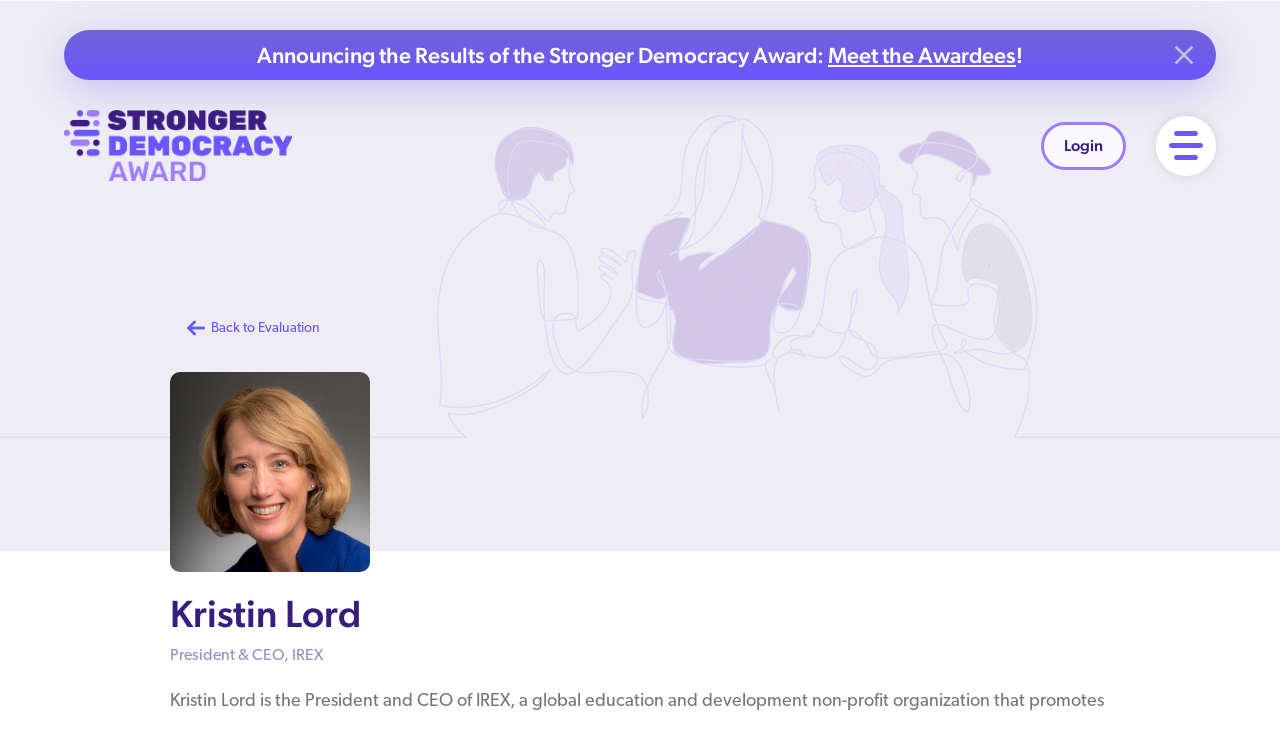

--- FILE ---
content_type: text/html; charset=UTF-8
request_url: https://www.strongerdemocracyaward.org/evaluation-panel/kristin-lord
body_size: 3382
content:
<!DOCTYPE html><!--  Last Published: Mon Mar 06 2023 09:12:01 GMT+0000 (Coordinated Universal Time)  -->
<html data-wf-page="62bcbbda1d8a955427d66b98" data-wf-site="605c4591db42cc5a681b6865">
<head>
  <base href="/">
  <meta charset="utf-8">
  <title></title>
  <meta content="" name="description">
  <meta content="width=device-width, initial-scale=1" name="viewport">
  <link href="css/normalize.css" rel="stylesheet" type="text/css">
  <link href="css/components.css" rel="stylesheet" type="text/css">
  <link href="css/sda-master-5bac14c319a749e432f539bb16e9.css" rel="stylesheet" type="text/css">
  <link href="https://fonts.googleapis.com" rel="preconnect">
  <link href="https://fonts.gstatic.com" rel="preconnect" crossorigin="anonymous">
  <script src="https://ajax.googleapis.com/ajax/libs/webfont/1.6.26/webfont.js" type="text/javascript"></script>
  <script type="text/javascript">WebFont.load({  google: {    families: ["Open Sans:300,300italic,400,400italic,600,600italic,700,700italic,800,800italic"]  }});</script>
  <script src="https://use.typekit.net/wip1jdl.js" type="text/javascript"></script>
  <script type="text/javascript">try{Typekit.load();}catch(e){}</script>
  <!-- [if lt IE 9]><script src="https://cdnjs.cloudflare.com/ajax/libs/html5shiv/3.7.3/html5shiv.min.js" type="text/javascript"></script><![endif] -->
  <script type="text/javascript">!function(o,c){var n=c.documentElement,t=" w-mod-";n.className+=t+"js",("ontouchstart"in o||o.DocumentTouch&&c instanceof DocumentTouch)&&(n.className+=t+"touch")}(window,document);</script>
  <link href="images/favicon.png" rel="shortcut icon" type="image/x-icon">
  <link href="images/webclip.jpg" rel="apple-touch-icon">
  <script async="" src="https://www.googletagmanager.com/gtag/js?id=UA-174919729-1"></script>
  <script type="text/javascript">window.dataLayer = window.dataLayer || [];function gtag(){dataLayer.push(arguments);}gtag('js', new Date());gtag('config', 'UA-174919729-1', {'anonymize_ip': false});</script>
</head>
<body class="sda-jd-body">
  <div class="meet-f-banner-wrapper">
    <div data-w-id="3581897b-9613-dcff-f47c-ef0c0322642a" class="text-block-5">Announcing the Results of the Stronger Democracy Award: <a href="winners.html" class="text-block-5">Meet the Awardees</a>!</div>
    <div data-w-id="3581897b-9613-dcff-f47c-ef0c0322642e" class="html-embed w-embed"><svg style="width:32px;height:32px" viewbox="0 0 24 24">
        <path fill="currentColor" d="M19,6.41L17.59,5L12,10.59L6.41,5L5,6.41L10.59,12L5,17.59L6.41,19L12,13.41L17.59,19L19,17.59L13.41,12L19,6.41Z"></path>
      </svg></div>
  </div>
  <div class="finalists-header-spacer">
    <div data-collapse="none" data-animation="default" data-duration="400" data-easing="ease" data-easing2="ease" role="banner" class="header-nav w-nav">
      <div class="header-nav-container w-container">
        <a href="index.html" class="brand w-nav-brand"><img src="images/Stronger-Democracy.png" width="228" sizes="(max-width: 479px) 100vw, (max-width: 767px) 136.79998779296875px, 228px" srcset="images/Stronger-Democracy-p-500.png 500w, images/Stronger-Democracy-p-800.png 800w, images/Stronger-Democracy-p-1080.png 1080w, images/Stronger-Democracy-p-1600.png 1600w, images/Stronger-Democracy-p-2000.png 2000w, images/Stronger-Democracy.png 3325w" alt="" class="image-11"></a>
        <nav role="navigation" class="nav-menu w-nav-menu">
          <a href="#" class="nav-button button-header-register w-nav-link"><span class="text-span-2">60 Days to</span><span class="text-span">Register</span></a>
          <a href="#" class="menu-toggle w-inline-block">
            <div data-w-id="6e70c38b-c301-30b9-1dbd-19e39ab477f5" class="open"></div>
            <div data-w-id="52c2e7d2-9f8c-183b-899c-81c5194b8bdb" class="close"></div><img src="images/Burger_1Burger.png" alt="">
          </a>
        </nav>
        <div data-w-id="30be8bfe-7ed1-695f-a0f2-d62e8445a371" class="w-nav-button">
          <div class="w-icon-nav-menu"></div>
        </div>
      </div>
      <div class="header-menu">
        <div class="site-nav">
          <h4 class="site-navigation">Menu</h4>
          <a data-w-id="5e5c44ab-8eb3-16cd-518b-14fd8f31a6bf" href="#" class="x-box w-inline-block"><img src="images/X_1X.png" width="15" alt="" class="image"></a>
        </div>
        <div data-hover="false" data-delay="0" class="dropdown w-dropdown">
          <div class="dropdown-toggle w-dropdown-toggle">
            <div class="w-icon-dropdown-toggle"></div>
            <div class="text-block">Results</div>
          </div>
          <nav class="dropdown-list w-dropdown-list">
            <a href="winners.html" class="dropdown-link w-dropdown-link">Meet the Awardees</a>
            <a href="results-finalists.html" class="dropdown-link w-dropdown-link">Meet the Finalists</a>
          </nav>
        </div>
        <a href="about.html" class="menu-button w-button">About</a>
        <a href="readiness-tool.html" class="menu-button w-button">Organizational Readiness</a>
        <a href="faq.html" class="menu-button w-button">FAQs</a>
        <a href="timeline.html" class="menu-button w-button">Timeline</a>
        <a href="application.html" class="menu-button w-button">Application</a>
        <div data-hover="false" data-delay="0" class="dropdown w-dropdown">
          <div class="dropdown-toggle w-dropdown-toggle">
            <div class="w-icon-dropdown-toggle"></div>
            <div class="text-block">Scoring Process</div>
          </div>
          <nav class="dropdown-list w-dropdown-list">
            <a href="scoring.html" class="dropdown-link w-dropdown-link">Scoring Rubric</a>
            <a href="fairness.html" class="dropdown-link w-dropdown-link">Fairness</a>
          </nav>
        </div>
        <a href="evaluation.html" class="menu-button w-button">Evaluation</a>
        <a href="rules.html" class="menu-button w-button">Rules</a>
        <a href="news.html" class="menu-button w-button">News &amp; Updates</a>
        <a href="#" class="nav-button button-sidebar-register w-inline-block">
          <div>Register</div>
        </a>
      </div>
    </div>
  </div>
  <div class="sda-judge-detail-header">
    <div class="sdc-judge-content-div">
      <div class="w-container">
        <a href="evaluation.html" class="sda-judgedetail-backbutton w-inline-block w-clearfix"><img src="images/Left.png" loading="lazy" height="" width="24" alt="" class="sda-jd-button-icon">
          <div class="sda-jd-button-text">Back to Evaluation</div>
        </a>
        <div class="sda-judgedetail-content-div"><img loading="lazy" src="" alt="" class="sda-judgedetail-image bio">
          <h1 class="heading-3"></h1>
          <div class="text-block-2"></div>
        </div>
        <div class="sda-judgedetail-content-div">
          <div class="w-richtext"></div>
          <div class="sda-jd-bio-judgegroup-div">
            <h3 class="judgebio">Evaluation Panel Judges</h3>
            <div class="w-dyn-list">
              <div role="list" class="w-dyn-items w-row">
                <div role="listitem" class="sda-jd-group-item w-dyn-item w-col w-col-3">
                  <a href="#" class="link-block-3 w-inline-block"><img loading="lazy" width="86" src="" alt="" class="sda-jd-judgegroup-photo">
                    <div class="detail-ep-info-div">
                      <h5 class="sda-jd-judgegroup-name"></h5>
                      <div class="sda-jd-judgegroup-title"></div>
                    </div>
                  </a>
                </div>
              </div>
              <div class="w-dyn-empty">
                <div>No items found.</div>
              </div>
              <div role="navigation" aria-label="List" class="w-pagination-wrapper">
                <a href="#" aria-label="Previous Page" class="w-pagination-previous judges-slider-button"><svg class="w-pagination-previous-icon" height="12px" width="12px" xmlns="http://www.w3.org/2000/svg" viewbox="0 0 12 12" transform="translate(0, 1)">
                    <path fill="none" stroke="currentColor" fill-rule="evenodd" d="M8 10L4 6l4-4"></path>
                  </svg>
                  <div class="w-inline-block">Previous</div>
                </a>
                <a href="#" aria-label="Next Page" class="w-pagination-next judges-slider-button">
                  <div class="w-inline-block">Next</div><svg class="w-pagination-next-icon" height="12px" width="12px" xmlns="http://www.w3.org/2000/svg" viewbox="0 0 12 12" transform="translate(0, 1)">
                    <path fill="none" stroke="currentColor" fill-rule="evenodd" d="M4 2l4 4-4 4"></path>
                  </svg>
                </a>
              </div>
            </div>
          </div>
        </div>
      </div>
    </div>
  </div>
  <script src="https://d3e54v103j8qbb.cloudfront.net/js/jquery-3.5.1.min.dc5e7f18c8.js?site=605c4591db42cc5a681b6865" type="text/javascript" integrity="sha256-9/aliU8dGd2tb6OSsuzixeV4y/faTqgFtohetphbbj0=" crossorigin="anonymous"></script>
  <script src="js/sda-master-5bac14c319a749e432f539bb16e9.js" type="text/javascript"></script>
  <!-- [if lte IE 9]><script src="https://cdnjs.cloudflare.com/ajax/libs/placeholders/3.0.2/placeholders.min.js"></script><![endif] -->
  <script src="https://imp-webflow.s3-us-west-2.amazonaws.com/sda2020/webflow-login-buttons.js"></script>
  <script src="https://imp-webflow.s3-us-west-2.amazonaws.com/sda2020/webflow-social-share.js"></script>
  <!-- Papaparse for loading CMS items -->
<script src="js/papaparse.min.js" type="text/javascript"></script>
<script src="js/loadingJudgeEPDetails.js"></script>
<!-- Papaparse for loading CMS items -->
</body>
</html>

--- FILE ---
content_type: text/css; charset=UTF-8
request_url: https://www.strongerdemocracyaward.org/css/sda-master-5bac14c319a749e432f539bb16e9.css
body_size: 167760
content:
.w-embed-youtubevideo {
  width: 100%;
  position: relative;
  padding-bottom: 0px;
  padding-left: 0px;
  padding-right: 0px;
  background-image: url('https://d3e54v103j8qbb.cloudfront.net/static/youtube-placeholder.2b05e7d68d.svg');
  background-size: cover;
  background-position: 50% 50%;
}

.w-embed-youtubevideo:empty {
  min-height: 75px;
  padding-bottom: 56.25%;
}

.w-layout-grid {
  display: -ms-grid;
  display: grid;
  grid-auto-columns: 1fr;
  -ms-grid-columns: 1fr 1fr;
  grid-template-columns: 1fr 1fr;
  -ms-grid-rows: auto auto;
  grid-template-rows: auto auto;
  grid-row-gap: 16px;
  grid-column-gap: 16px;
}

.w-pagination-wrapper {
  display: -webkit-box;
  display: -webkit-flex;
  display: -ms-flexbox;
  display: flex;
  -webkit-flex-wrap: wrap;
  -ms-flex-wrap: wrap;
  flex-wrap: wrap;
  -webkit-box-pack: center;
  -webkit-justify-content: center;
  -ms-flex-pack: center;
  justify-content: center;
}

.w-pagination-previous {
  display: block;
  color: #333;
  font-size: 14px;
  margin-left: 10px;
  margin-right: 10px;
  padding-top: 9px;
  padding-bottom: 9px;
  padding-right: 20px;
  padding-left: 20px;
  background-color: #fafafa;
  border-top-width: 1px;
  border-right-width: 1px;
  border-bottom-width: 1px;
  border-left-width: 1px;
  border-top-color: #ccc;
  border-right-color: #ccc;
  border-bottom-color: #ccc;
  border-left-color: #ccc;
  border-top-style: solid;
  border-right-style: solid;
  border-bottom-style: solid;
  border-left-style: solid;
  border-top-right-radius: 2px;
  border-bottom-right-radius: 2px;
  border-bottom-left-radius: 2px;
  border-top-left-radius: 2px;
}

.w-pagination-previous-icon {
  margin-right: 4px;
}

.w-pagination-next {
  display: block;
  color: #333;
  font-size: 14px;
  margin-left: 10px;
  margin-right: 10px;
  padding-top: 9px;
  padding-bottom: 9px;
  padding-right: 20px;
  padding-left: 20px;
  background-color: #fafafa;
  border-top-width: 1px;
  border-right-width: 1px;
  border-bottom-width: 1px;
  border-left-width: 1px;
  border-top-color: #ccc;
  border-right-color: #ccc;
  border-bottom-color: #ccc;
  border-left-color: #ccc;
  border-top-style: solid;
  border-right-style: solid;
  border-bottom-style: solid;
  border-left-style: solid;
  border-top-right-radius: 2px;
  border-bottom-right-radius: 2px;
  border-bottom-left-radius: 2px;
  border-top-left-radius: 2px;
}

.w-pagination-next-icon {
  margin-left: 4px;
}

body {
  font-family: Gibson;
  color: #333;
  font-size: 14px;
  line-height: 20px;
}

h1 {
  margin-top: 20px;
  margin-bottom: 10px;
  font-family: canada-type-gibson, sans-serif;
  color: #361d7e;
  font-size: 38px;
  line-height: 44px;
  font-weight: 500;
}

h2 {
  margin-top: 20px;
  margin-bottom: 10px;
  color: #361d7e;
  font-size: 32px;
  line-height: 36px;
  font-weight: 600;
}

h3 {
  margin-top: 20px;
  font-size: 24px;
  line-height: 30px;
  font-weight: 500;
}

p {
  margin-top: 20px;
  margin-bottom: 10px;
  font-family: canada-type-gibson, sans-serif;
  color: #777;
  font-size: 18px;
  line-height: 32px;
  font-weight: 400;
}

a {
  color: #6b57ff;
  font-weight: 400;
  text-decoration: underline;
}

ol {
  margin-top: 0px;
  margin-bottom: 10px;
  padding-left: 40px;
}

li {
  margin-bottom: 8px;
  color: rgba(0, 0, 0, 0.5);
  font-size: 18px;
}

strong {
  font-weight: 500;
}

.site-navigation {
  margin-top: 0px;
  margin-bottom: 0px;
  font-family: canada-type-gibson, sans-serif;
  color: #361d7e;
  font-weight: 500;
  text-transform: uppercase;
}

.dropdown {
  margin: 5px 0px;
}

.hero {
  display: -webkit-box;
  display: -webkit-flex;
  display: -ms-flexbox;
  display: flex;
  overflow: hidden;
  min-height: 100vh;
  -webkit-box-orient: vertical;
  -webkit-box-direction: normal;
  -webkit-flex-direction: column;
  -ms-flex-direction: column;
  flex-direction: column;
  -webkit-box-pack: center;
  -webkit-justify-content: center;
  -ms-flex-pack: center;
  justify-content: center;
  -webkit-box-align: center;
  -webkit-align-items: center;
  -ms-flex-align: center;
  align-items: center;
}

.hero.short {
  min-height: 55vh;
  -webkit-box-pack: end;
  -webkit-justify-content: flex-end;
  -ms-flex-pack: end;
  justify-content: flex-end;
}

.hero.medium {
  min-height: 80vh;
}

.hero.interiors {
  min-height: 90vh;
}

.hero.interiors.about {
  display: -webkit-box;
  display: -webkit-flex;
  display: -ms-flexbox;
  display: flex;
}

.header-nav {
  position: absolute;
  left: 0%;
  top: 0%;
  right: 0%;
  bottom: auto;
  z-index: 9;
  width: 90%;
  max-width: 1200px;
  margin-top: 30px;
  margin-right: auto;
  margin-left: auto;
  background-color: transparent;
}

.nav-menu {
  position: relative;
  left: auto;
  top: auto;
  right: auto;
  bottom: auto;
  display: -webkit-box;
  display: -webkit-flex;
  display: -ms-flexbox;
  display: flex;
  -webkit-box-pack: end;
  -webkit-justify-content: flex-end;
  -ms-flex-pack: end;
  justify-content: flex-end;
  -webkit-box-align: center;
  -webkit-align-items: center;
  -ms-flex-align: center;
  align-items: center;
  -webkit-box-flex: 1;
  -webkit-flex: 1;
  -ms-flex: 1;
  flex: 1;
}

.brand {
  position: relative;
  display: block;
  -webkit-box-align: start;
  -webkit-align-items: flex-start;
  -ms-flex-align: start;
  align-items: flex-start;
}

.dropdown-toggle {
  display: block;
  padding-top: 9px;
  padding-bottom: 9px;
  padding-left: 15px;
  border-radius: 30px;
  -webkit-transition: background-color 200ms ease;
  transition: background-color 200ms ease;
  font-family: canada-type-gibson, sans-serif;
  color: #361d7e;
  font-size: 16px;
  font-weight: 700;
}

.dropdown-toggle:hover {
  background-color: #e7e2fd;
}

.menu-button {
  margin-top: 9px;
  margin-bottom: 9px;
  border-radius: 30px;
  background-color: transparent;
  -webkit-transition: background-color 200ms ease;
  transition: background-color 200ms ease;
  font-family: canada-type-gibson, sans-serif;
  color: #361d7e;
  font-size: 16px;
  font-weight: 500;
}

.menu-button:hover {
  background-color: #e7e2fd;
}

.nav-button {
  display: -webkit-box;
  display: -webkit-flex;
  display: -ms-flexbox;
  display: flex;
  margin-right: 30px;
  padding-top: 11px;
  padding-bottom: 11px;
  -webkit-box-pack: center;
  -webkit-justify-content: center;
  -ms-flex-pack: center;
  justify-content: center;
  -webkit-box-align: center;
  -webkit-align-items: center;
  -ms-flex-align: center;
  align-items: center;
  border-style: solid;
  border-width: 3px;
  border-color: #9d7dff;
  border-radius: 40px;
  background-color: #faf9ff;
  -webkit-transition: background-color 200ms ease;
  transition: background-color 200ms ease;
  color: #361d7e;
  font-size: 16px;
  font-weight: 500;
}

.nav-button:hover {
  background-color: #e7e2fd;
  -webkit-transform: scale(1);
  -ms-transform: scale(1);
  transform: scale(1);
}

.nav-button.button-header-register {
  display: block;
  opacity: 0;
  -webkit-transition: opacity 300ms ease, background-color 200ms ease;
  transition: opacity 300ms ease, background-color 200ms ease;
}

.dropdown-list {
  height: 80px;
}

.dropdown-list.w--open {
  display: -webkit-box;
  display: -webkit-flex;
  display: -ms-flexbox;
  display: flex;
  height: 80px;
  margin-top: 10px;
  -webkit-box-orient: vertical;
  -webkit-box-direction: normal;
  -webkit-flex-direction: column;
  -ms-flex-direction: column;
  flex-direction: column;
  -webkit-box-pack: center;
  -webkit-justify-content: center;
  -ms-flex-pack: center;
  justify-content: center;
  -webkit-box-align: start;
  -webkit-align-items: flex-start;
  -ms-flex-align: start;
  align-items: flex-start;
  border-radius: 20px;
  background-color: #fff;
}

.menu-toggle {
  position: relative;
  display: -webkit-box;
  display: -webkit-flex;
  display: -ms-flexbox;
  display: flex;
  width: 60px;
  height: 60px;
  -webkit-box-pack: center;
  -webkit-justify-content: center;
  -ms-flex-pack: center;
  justify-content: center;
  -webkit-box-align: center;
  -webkit-align-items: center;
  -ms-flex-align: center;
  align-items: center;
  border-style: solid;
  border-width: 3px;
  border-color: #fff;
  border-radius: 40px;
  background-color: #fff;
  box-shadow: 0 0 10px 0 hsla(0, 0%, 71.4%, 0.5);
  -webkit-transition: background-color 200ms ease;
  transition: background-color 200ms ease;
}

.menu-toggle:hover {
  border-color: #eeedf6;
  background-color: #eeedf6;
}

.header-nav-container {
  display: -webkit-box;
  display: -webkit-flex;
  display: -ms-flexbox;
  display: flex;
  max-width: 1200px;
  -webkit-box-pack: justify;
  -webkit-justify-content: space-between;
  -ms-flex-pack: justify;
  justify-content: space-between;
  -webkit-box-align: center;
  -webkit-align-items: center;
  -ms-flex-align: center;
  align-items: center;
}

.x-box {
  display: -webkit-box;
  display: -webkit-flex;
  display: -ms-flexbox;
  display: flex;
  width: 50px;
  height: 50px;
  -webkit-box-pack: center;
  -webkit-justify-content: center;
  -ms-flex-pack: center;
  justify-content: center;
  -webkit-box-align: center;
  -webkit-align-items: center;
  -ms-flex-align: center;
  align-items: center;
  border-radius: 100%;
  background-color: #9782f7;
  box-shadow: 0 0 10px 0 rgba(54, 29, 126, 0.18);
  -webkit-transition: background-color 200ms ease;
  transition: background-color 200ms ease;
}

.x-box:hover {
  background-color: #361d7e;
}

.header-menu {
  position: fixed;
  left: auto;
  top: 0%;
  right: 0%;
  bottom: auto;
  z-index: 10;
  display: none;
  overflow: hidden;
  height: auto;
  max-width: 340px;
  min-width: 340px;
  padding: 30px 30px 20px;
  -webkit-box-orient: vertical;
  -webkit-box-direction: normal;
  -webkit-flex-direction: column;
  -ms-flex-direction: column;
  flex-direction: column;
  -webkit-box-align: start;
  -webkit-align-items: flex-start;
  -ms-flex-align: start;
  align-items: flex-start;
  border-style: none;
  border-width: 2px;
  border-color: #9d7dff;
  border-radius: 30px;
  background-color: #fff;
  box-shadow: 0 0 10px 0 rgba(0, 0, 0, 0.1);
}

.site-nav {
  display: -webkit-box;
  display: -webkit-flex;
  display: -ms-flexbox;
  display: flex;
  width: 100%;
  margin-bottom: 30px;
  padding-left: 15px;
  -webkit-box-pack: justify;
  -webkit-justify-content: space-between;
  -ms-flex-pack: justify;
  justify-content: space-between;
  -webkit-box-align: center;
  -webkit-align-items: center;
  -ms-flex-align: center;
  align-items: center;
}

.body {
  display: block;
  -webkit-box-orient: vertical;
  -webkit-box-direction: normal;
  -webkit-flex-direction: column;
  -ms-flex-direction: column;
  flex-direction: column;
  background-color: #faf9ff;
  font-family: canada-type-gibson, sans-serif;
}

.image {
  display: block;
}

.dropdown-link {
  margin-left: 0px;
  padding-left: 15px;
  font-family: canada-type-gibson, sans-serif;
  color: #8574b0;
}

.utility-page-wrap {
  position: relative;
  display: -webkit-box;
  display: -webkit-flex;
  display: -ms-flexbox;
  display: flex;
  overflow: hidden;
  width: 100vw;
  height: 100vh;
  max-height: 100%;
  max-width: 100%;
  min-height: 0vh;
  -webkit-box-orient: vertical;
  -webkit-box-direction: normal;
  -webkit-flex-direction: column;
  -ms-flex-direction: column;
  flex-direction: column;
  -webkit-box-pack: justify;
  -webkit-justify-content: space-between;
  -ms-flex-pack: justify;
  justify-content: space-between;
  -webkit-box-align: center;
  -webkit-align-items: center;
  -ms-flex-align: center;
  align-items: center;
}

.utility-page-content {
  display: -webkit-box;
  display: -webkit-flex;
  display: -ms-flexbox;
  display: flex;
  width: 260px;
  margin-bottom: 0px;
  -webkit-box-orient: vertical;
  -webkit-box-direction: normal;
  -webkit-flex-direction: column;
  -ms-flex-direction: column;
  flex-direction: column;
  -webkit-box-align: stretch;
  -webkit-align-items: stretch;
  -ms-flex-align: stretch;
  align-items: stretch;
  text-align: center;
}

.heading {
  margin-top: 0px;
  margin-bottom: 30px;
  font-family: canada-type-gibson, sans-serif;
  color: #361d7e;
  font-size: 5em;
  line-height: 1;
}

.button {
  padding: 15px 30px;
  border-radius: 30px;
  background-color: #6b57ff;
  -webkit-transition: background-color 200ms ease;
  transition: background-color 200ms ease;
  font-family: canada-type-gibson, sans-serif;
  font-size: 16px;
  font-weight: 500;
}

.button:hover {
  background-color: #9d7dff;
}

.button.margin {
  margin-top: 40px;
  font-weight: 500;
}

.button.button-lastcard-register {
  display: none;
  opacity: 0;
  -webkit-transition: opacity 300ms ease, background-color 200ms ease;
  transition: opacity 300ms ease, background-color 200ms ease;
}

.button.get-involved {
  margin-top: 40px;
}

.button.learn-more {
  opacity: 1;
  -webkit-transition: opacity 300ms ease, background-color 200ms ease;
  transition: opacity 300ms ease, background-color 200ms ease;
}

.paragraph {
  margin-bottom: 30px;
}

.password-wrap {
  display: -webkit-box;
  display: -webkit-flex;
  display: -ms-flexbox;
  display: flex;
  width: auto;
  max-width: none;
  margin-right: 0px;
  margin-left: 0px;
  padding: 20px;
  -webkit-box-orient: vertical;
  -webkit-box-direction: normal;
  -webkit-flex-direction: column;
  -ms-flex-direction: column;
  flex-direction: column;
  -webkit-box-align: stretch;
  -webkit-align-items: stretch;
  -ms-flex-align: stretch;
  align-items: stretch;
  border-radius: 20px;
  background-color: #fff;
  box-shadow: 1px 1px 10px 10px rgba(0, 0, 0, 0.07);
}

.circles {
  position: fixed;
  left: 0%;
  top: 0%;
  right: 0%;
  bottom: 0%;
  z-index: -1;
  display: -webkit-box;
  display: -webkit-flex;
  display: -ms-flexbox;
  display: flex;
  max-width: 1200px;
  margin-right: auto;
  margin-left: auto;
  -webkit-box-orient: vertical;
  -webkit-box-direction: normal;
  -webkit-flex-direction: column;
  -ms-flex-direction: column;
  flex-direction: column;
  -webkit-box-pack: center;
  -webkit-justify-content: center;
  -ms-flex-pack: center;
  justify-content: center;
  -webkit-box-align: center;
  -webkit-align-items: center;
  -ms-flex-align: center;
  align-items: center;
}

.footer-wrapper {
  position: absolute;
  left: 0%;
  top: auto;
  right: 0%;
  bottom: 50px;
  display: -webkit-box;
  display: -webkit-flex;
  display: -ms-flexbox;
  display: flex;
  width: 90%;
  max-width: 1200px;
  margin-right: auto;
  margin-left: auto;
  -webkit-box-orient: horizontal;
  -webkit-box-direction: normal;
  -webkit-flex-direction: row;
  -ms-flex-direction: row;
  flex-direction: row;
  -webkit-box-pack: justify;
  -webkit-justify-content: space-between;
  -ms-flex-pack: justify;
  justify-content: space-between;
  -webkit-box-align: end;
  -webkit-align-items: flex-end;
  -ms-flex-align: end;
  align-items: flex-end;
}

.footer-menu-wrapper {
  display: -webkit-box;
  display: -webkit-flex;
  display: -ms-flexbox;
  display: flex;
  margin-top: 10px;
  margin-bottom: 10px;
  grid-auto-columns: 1fr;
  grid-column-gap: 16px;
  grid-row-gap: 16px;
  -ms-grid-columns: 1fr 1fr 1fr 1fr;
  grid-template-columns: 1fr 1fr 1fr 1fr;
  -ms-grid-rows: auto;
  grid-template-rows: auto;
  white-space: nowrap;
}

.footer-item {
  font-family: canada-type-gibson, sans-serif;
  color: rgba(0, 0, 0, 0.5);
  font-size: 16px;
  font-weight: 500;
}

.social-box {
  display: -webkit-box;
  display: -webkit-flex;
  display: -ms-flexbox;
  display: flex;
  width: 100%;
  height: 100%;
  -webkit-box-orient: vertical;
  -webkit-box-direction: normal;
  -webkit-flex-direction: column;
  -ms-flex-direction: column;
  flex-direction: column;
  -webkit-box-pack: center;
  -webkit-justify-content: center;
  -ms-flex-pack: center;
  justify-content: center;
  -webkit-box-align: center;
  -webkit-align-items: center;
  -ms-flex-align: center;
  align-items: center;
}

.social-icon {
  width: 24px;
  height: 26px;
}

.tag {
  margin-bottom: 10px;
  font-family: canada-type-gibson, sans-serif;
  color: rgba(0, 0, 0, 0.5);
  font-size: 12px;
}

.competition-by {
  margin-bottom: 20px;
  color: #000;
  text-decoration: none;
}

.footer-nav-right {
  display: -webkit-box;
  display: -webkit-flex;
  display: -ms-flexbox;
  display: flex;
  -webkit-box-orient: vertical;
  -webkit-box-direction: normal;
  -webkit-flex-direction: column;
  -ms-flex-direction: column;
  flex-direction: column;
  -webkit-box-align: end;
  -webkit-align-items: flex-end;
  -ms-flex-align: end;
  align-items: flex-end;
}

.footer-link {
  color: #000;
  text-align: center;
  text-decoration: none;
}

.social-wrap {
  display: -ms-grid;
  display: grid;
  height: 30px;
  margin-top: 20px;
  grid-auto-columns: 1fr;
  grid-column-gap: 20px;
  grid-row-gap: 20px;
  -ms-grid-columns: 1fr 1fr 1fr;
  grid-template-columns: 1fr 1fr 1fr;
  -ms-grid-rows: auto;
  grid-template-rows: auto;
}

.copyright {
  font-family: canada-type-gibson, sans-serif;
  color: rgba(0, 0, 0, 0.5);
  font-size: 14px;
  font-weight: 500;
}

.footer-nav-left {
  display: -webkit-box;
  display: -webkit-flex;
  display: -ms-flexbox;
  display: flex;
  -webkit-box-orient: vertical;
  -webkit-box-direction: normal;
  -webkit-flex-direction: column;
  -ms-flex-direction: column;
  flex-direction: column;
  -webkit-box-align: start;
  -webkit-align-items: flex-start;
  -ms-flex-align: start;
  align-items: flex-start;
}

.ghost-button {
  padding: 12px 24px;
  border-style: solid;
  border-width: 3px;
  border-color: #9d7dff;
  border-radius: 40px;
  background-color: transparent;
  -webkit-transition: background-color 200ms ease;
  transition: background-color 200ms ease;
  font-family: canada-type-gibson, sans-serif;
  color: #361d7e;
  font-size: 16px;
  font-weight: 500;
}

.ghost-button:hover {
  background-color: #e7e2fd;
  -webkit-transform: scale(1);
  -ms-transform: scale(1);
  transform: scale(1);
}

.hero-wrapper {
  position: relative;
  left: 50px;
  display: -webkit-box;
  display: -webkit-flex;
  display: -ms-flexbox;
  display: flex;
  overflow: hidden;
  width: 100%;
  min-height: 80vh;
  -webkit-box-orient: vertical;
  -webkit-box-direction: normal;
  -webkit-flex-direction: column;
  -ms-flex-direction: column;
  flex-direction: column;
  -webkit-box-pack: center;
  -webkit-justify-content: center;
  -ms-flex-pack: center;
  justify-content: center;
  -webkit-box-align: center;
  -webkit-align-items: center;
  -ms-flex-align: center;
  align-items: center;
}

.hero-wrapper.short {
  min-height: 30vh;
}

.hero-wrapper.medium {
  left: -79px;
  display: -webkit-box;
  display: -webkit-flex;
  display: -ms-flexbox;
  display: flex;
  min-height: 70vh;
  margin-right: auto;
  margin-left: auto;
  -webkit-box-orient: vertical;
  -webkit-box-direction: normal;
  -webkit-flex-direction: column;
  -ms-flex-direction: column;
  flex-direction: column;
  -webkit-box-align: center;
  -webkit-align-items: center;
  -ms-flex-align: center;
  align-items: center;
}

.content {
  position: relative;
  z-index: 1;
  width: 620px;
  margin-top: 198px;
  margin-left: -20vw;
  -webkit-box-flex: 0;
  -webkit-flex: 0 0 auto;
  -ms-flex: 0 0 auto;
  flex: 0 0 auto;
}

.content._300 {
  left: 0px;
  width: 550px;
  text-align: left;
}

.content._300.secondar-header {
  margin-left: -11vw;
}

.content._300.secondar-header.wide-title {
  width: 660px;
  margin-bottom: 87px;
  margin-left: 0vw;
}

.content._300.secondar-header.centered {
  display: -webkit-box;
  display: -webkit-flex;
  display: -ms-flexbox;
  display: flex;
  -webkit-box-orient: vertical;
  -webkit-box-direction: normal;
  -webkit-flex-direction: column;
  -ms-flex-direction: column;
  flex-direction: column;
  -webkit-box-align: center;
  -webkit-align-items: center;
  -ms-flex-align: center;
  align-items: center;
  text-align: center;
}

.content._300.about-header-content {
  margin-left: -20vw;
}

.content._500 {
  width: 500px;
}

.content._400 {
  width: 400px;
}

.hero-title {
  margin-top: 0px;
  margin-bottom: 30px;
  font-family: canada-type-gibson, sans-serif;
  color: #361d7e;
  font-size: 4.2em;
  line-height: 1.2;
  font-weight: 600;
}

.hero-title.large-title {
  line-height: 1.1;
}

.wallpaper {
  position: absolute;
  right: 0vw;
}

.wallpaper.about {
  min-height: auto;
}

.wallpaper.finalists {
  width: 640px;
  height: 539px;
  min-height: auto;
}

.vertical-social {
  position: absolute;
  left: 0%;
  top: auto;
  right: 0%;
  bottom: 0%;
  display: -webkit-box;
  display: -webkit-flex;
  display: -ms-flexbox;
  display: flex;
  overflow: hidden;
  max-width: 1200px;
  margin-right: auto;
  margin-bottom: 30px;
  margin-left: auto;
}

.vertical-social.interior {
  bottom: 10%;
  margin-bottom: 2px;
}

.social-wrapper {
  display: -webkit-box;
  display: -webkit-flex;
  display: -ms-flexbox;
  display: flex;
  margin-left: 2%;
  -webkit-box-orient: vertical;
  -webkit-box-direction: normal;
  -webkit-flex-direction: column;
  -ms-flex-direction: column;
  flex-direction: column;
}

.twitter {
  width: 20px;
  height: 20px;
  margin-top: 10px;
  margin-bottom: 10px;
  background-image: url('../images/twitter.svg');
  background-position: 50% 50%;
  background-size: cover;
  background-repeat: no-repeat;
}

.share-link {
  width: 20px;
  height: 20px;
  margin-top: 10px;
  margin-bottom: 10px;
  background-image: url('../images/facebook.svg');
  background-position: 50% 50%;
  background-size: cover;
  background-repeat: no-repeat;
}

.share-link.facebook {
  width: 24px;
  height: 24px;
}

.share-link.facebook.share-link-div:hover {
  background-color: #9d7dff;
}

.share-link.linkedin {
  width: 24px;
  height: 24px;
}

.share-link.linkedin.share-link-div:hover {
  background-color: #9d7dff;
}

.share-link.twitter {
  width: 24px;
  height: 24px;
  background-image: url('../images/twitter.svg');
}

.share-link.twitter.share-link-div:hover {
  background-color: #9d7dff;
}

.linkedin {
  width: 20px;
  height: 20px;
  margin-top: 10px;
  margin-bottom: 10px;
  background-image: url('../images/linkedin.svg');
  background-position: 50% 50%;
  background-size: cover;
  background-repeat: no-repeat;
}

.share {
  position: static;
  display: -webkit-box;
  display: -webkit-flex;
  display: -ms-flexbox;
  display: flex;
  height: 24px;
  margin-top: 10px;
  margin-bottom: 20px;
  margin-left: -10px;
  -webkit-box-pack: center;
  -webkit-justify-content: center;
  -ms-flex-pack: center;
  justify-content: center;
  -webkit-box-align: center;
  -webkit-align-items: center;
  -ms-flex-align: center;
  align-items: center;
  -webkit-transform: rotate(-90deg);
  -ms-transform: rotate(-90deg);
  transform: rotate(-90deg);
  font-family: canada-type-gibson, sans-serif;
  color: #9d7dff;
  font-weight: 400;
}

.fact-heading {
  margin-top: 0px;
  margin-bottom: 20px;
  color: #6b57ff;
  font-size: 64px;
  font-weight: 600;
}

.fact-heading.stlyed {
  margin-top: 19px;
  margin-bottom: 19px;
  font-size: 50px;
  text-align: center;
}

.source {
  margin-bottom: 0px;
  color: #fff;
  font-size: 16px;
}

.content-wrap-edge {
  display: -webkit-box;
  display: -webkit-flex;
  display: -ms-flexbox;
  display: flex;
  max-width: 90%;
  margin-top: -300px;
  margin-bottom: 50px;
  -webkit-box-orient: vertical;
  -webkit-box-direction: normal;
  -webkit-flex-direction: column;
  -ms-flex-direction: column;
  flex-direction: column;
  -webkit-box-align: center;
  -webkit-align-items: center;
  -ms-flex-align: center;
  align-items: center;
  text-align: center;
}

.fact-wrap {
  display: -webkit-box;
  display: -webkit-flex;
  display: -ms-flexbox;
  display: flex;
  -webkit-box-orient: vertical;
  -webkit-box-direction: normal;
  -webkit-flex-direction: column;
  -ms-flex-direction: column;
  flex-direction: column;
  -webkit-box-pack: start;
  -webkit-justify-content: flex-start;
  -ms-flex-pack: start;
  justify-content: flex-start;
  -webkit-box-align: center;
  -webkit-align-items: center;
  -ms-flex-align: center;
  align-items: center;
}

.fact-link {
  font-family: canada-type-gibson, sans-serif;
  color: #361d7e;
  font-weight: 500;
  text-decoration: underline;
}

.facts-grid {
  margin-top: 10px;
  margin-right: auto;
  margin-left: auto;
  padding-right: 10px;
  padding-left: 10px;
  -webkit-box-flex: 0;
  -webkit-flex: 0 0 auto;
  -ms-flex: 0 0 auto;
  flex: 0 0 auto;
  grid-column-gap: 20px;
  grid-row-gap: 20px;
  -ms-grid-columns: 1fr 1fr 1fr;
  grid-template-columns: 1fr 1fr 1fr;
  -ms-grid-rows: auto;
  grid-template-rows: auto;
}

.subtitle {
  margin-top: 10px;
  margin-bottom: 20px;
  font-family: canada-type-gibson, sans-serif;
  color: rgba(0, 0, 0, 0.5);
  font-size: 26px;
  line-height: 28px;
  font-weight: 400;
  text-align: left;
}

.subtitle.centered {
  text-align: center;
}

.facts {
  display: -webkit-box;
  display: -webkit-flex;
  display: -ms-flexbox;
  display: flex;
  margin-bottom: 109px;
  -webkit-box-orient: vertical;
  -webkit-box-direction: normal;
  -webkit-flex-direction: column;
  -ms-flex-direction: column;
  flex-direction: column;
  -webkit-box-align: center;
  -webkit-align-items: center;
  -ms-flex-align: center;
  align-items: center;
}

.fact-inner {
  position: relative;
}

.fact-inner.styled {
  display: none;
}

.fact-close {
  font-family: canada-type-gibson, sans-serif;
  color: #6b57ff;
  font-weight: 500;
  text-decoration: underline;
}

.fact-description {
  font-family: canada-type-gibson, sans-serif;
  color: #361d7e;
  font-size: 17px;
  line-height: 24px;
  font-weight: 500;
}

.fact-description.styled {
  margin-top: 5px;
  margin-bottom: 8px;
  font-size: 15px;
  line-height: 10px;
  text-align: center;
  text-transform: none;
}

.fact-description.no-top-padd {
  margin-top: 0px;
}

.fact-box {
  position: relative;
  display: -webkit-box;
  display: -webkit-flex;
  display: -ms-flexbox;
  display: flex;
  height: 390px;
  padding: 80px 30px 20px;
  -webkit-box-orient: vertical;
  -webkit-box-direction: normal;
  -webkit-flex-direction: column;
  -ms-flex-direction: column;
  flex-direction: column;
  -webkit-box-pack: start;
  -webkit-justify-content: flex-start;
  -ms-flex-pack: start;
  justify-content: flex-start;
  -webkit-box-align: center;
  -webkit-align-items: center;
  -ms-flex-align: center;
  align-items: center;
  border-radius: 10px;
  background-color: #f9f7fe;
  box-shadow: 0 0 10px 0 rgba(0, 0, 0, 0.15);
  text-align: center;
}

.slider {
  width: 1000px;
  height: 390px;
  background-color: transparent;
}

.slider.mobile {
  display: none;
}

.left-arrow {
  display: none;
}

.right-arrow {
  display: none;
}

.challenge-wrap {
  display: -webkit-box;
  display: -webkit-flex;
  display: -ms-flexbox;
  display: flex;
  min-height: 90vh;
  -webkit-box-orient: vertical;
  -webkit-box-direction: normal;
  -webkit-flex-direction: column;
  -ms-flex-direction: column;
  flex-direction: column;
  -webkit-box-align: center;
  -webkit-align-items: center;
  -ms-flex-align: center;
  align-items: center;
  background-image: url('../images/Purple.png');
  background-position: 50% 50%;
  background-size: cover;
  background-repeat: no-repeat;
  color: #fff;
}

.challenge {
  position: relative;
  z-index: 1;
  display: -webkit-box;
  display: -webkit-flex;
  display: -ms-flexbox;
  display: flex;
  width: 100%;
  margin-top: 160px;
  -webkit-box-orient: vertical;
  -webkit-box-direction: normal;
  -webkit-flex-direction: column;
  -ms-flex-direction: column;
  flex-direction: column;
  -webkit-box-align: stretch;
  -webkit-align-items: stretch;
  -ms-flex-align: stretch;
  align-items: stretch;
}

.bottom-curve {
  height: 130px;
  background-image: url('../images/Purple-Bottom.svg');
  background-position: 50% 50%;
  background-size: cover;
  background-repeat: no-repeat;
}

.top-curve {
  height: 130px;
  background-image: url('../images/Purple-Top.svg');
  background-position: 50% 50%;
  background-size: cover;
  background-repeat: no-repeat;
}

.content-title {
  margin-top: 0px;
  margin-bottom: 0px;
  color: #fff;
  line-height: 50px;
}

.content-title.light {
  color: #fff;
  font-size: 42px;
  font-weight: 500;
}

.content-title.dark {
  color: #361d7e;
  font-size: 42px;
  font-weight: 500;
  text-align: center;
}

.details {
  position: relative;
  z-index: 10;
  display: -webkit-box;
  display: -webkit-flex;
  display: -ms-flexbox;
  display: flex;
  width: 100%;
  height: 250px;
  -webkit-box-orient: vertical;
  -webkit-box-direction: normal;
  -webkit-flex-direction: column;
  -ms-flex-direction: column;
  flex-direction: column;
  -webkit-box-align: center;
  -webkit-align-items: center;
  -ms-flex-align: center;
  align-items: center;
}

.stepscontainer {
  position: relative;
  z-index: 1;
  display: -webkit-box;
  display: -webkit-flex;
  display: -ms-flexbox;
  display: flex;
  overflow: hidden;
  width: 100%;
  height: 90%;
  margin-top: 100px;
  margin-bottom: 100px;
  -webkit-box-orient: vertical;
  -webkit-box-direction: normal;
  -webkit-flex-direction: column;
  -ms-flex-direction: column;
  flex-direction: column;
  -webkit-box-pack: center;
  -webkit-justify-content: center;
  -ms-flex-pack: center;
  justify-content: center;
  -webkit-box-align: center;
  -webkit-align-items: center;
  -ms-flex-align: center;
  align-items: center;
  -webkit-align-self: center;
  -ms-flex-item-align: center;
  align-self: center;
}

.slide-navigation {
  display: none;
  font-size: 4px;
  line-height: 1em;
}

.slider-right {
  position: relative;
  display: -webkit-box;
  display: -webkit-flex;
  display: -ms-flexbox;
  display: flex;
  width: 56px;
  height: 56px;
  -webkit-box-pack: center;
  -webkit-justify-content: center;
  -ms-flex-pack: center;
  justify-content: center;
  -webkit-box-align: center;
  -webkit-align-items: center;
  -ms-flex-align: center;
  align-items: center;
  border-radius: 40px;
  background-color: #e7e2fd;
  -webkit-transition: background-color 200ms ease;
  transition: background-color 200ms ease;
  cursor: pointer;
}

.slider-right:hover {
  background-color: #faf9ff;
}

.slider-right.dark:hover {
  background-color: #361d7e;
}

.column-wrap {
  position: relative;
  z-index: 1;
  display: -webkit-box;
  display: -webkit-flex;
  display: -ms-flexbox;
  display: flex;
  margin-bottom: 75px;
  -webkit-box-orient: horizontal;
  -webkit-box-direction: normal;
  -webkit-flex-direction: row;
  -ms-flex-direction: row;
  flex-direction: row;
}

.mask {
  overflow: visible;
  width: 700px;
  margin-left: -280px;
}

.mark-wrapper {
  display: -webkit-box;
  display: -webkit-flex;
  display: -ms-flexbox;
  display: flex;
  -webkit-box-orient: vertical;
  -webkit-box-direction: normal;
  -webkit-flex-direction: column;
  -ms-flex-direction: column;
  flex-direction: column;
  -webkit-box-pack: center;
  -webkit-justify-content: center;
  -ms-flex-pack: center;
  justify-content: center;
  -webkit-box-align: center;
  -webkit-align-items: center;
  -ms-flex-align: center;
  align-items: center;
}

.slide-arrow-right {
  left: auto;
  top: auto;
  right: 0%;
  bottom: 0%;
  display: none;
}

.slider-left-arrow {
  left: 0%;
  top: auto;
  right: auto;
  bottom: 0%;
  display: none;
  color: #444;
}

.slider-arrows {
  display: -webkit-box;
  display: -webkit-flex;
  display: -ms-flexbox;
  display: flex;
  width: 145px;
  margin-top: 30px;
  margin-right: auto;
  margin-left: auto;
  -webkit-box-pack: justify;
  -webkit-justify-content: space-between;
  -ms-flex-pack: justify;
  justify-content: space-between;
}

.slider-left {
  position: relative;
  display: -webkit-box;
  display: -webkit-flex;
  display: -ms-flexbox;
  display: flex;
  width: 56px;
  height: 56px;
  -webkit-box-pack: center;
  -webkit-justify-content: center;
  -ms-flex-pack: center;
  justify-content: center;
  -webkit-box-align: center;
  -webkit-align-items: center;
  -ms-flex-align: center;
  align-items: center;
  border-radius: 40px;
  background-color: #e7e2fd;
  -webkit-transition: background-color 200ms ease;
  transition: background-color 200ms ease;
  cursor: pointer;
}

.slider-left:hover {
  background-color: #faf9ff;
}

.slider-left.dark:hover {
  background-color: #361d7e;
}

.title {
  z-index: 0;
  margin-top: 10px;
  margin-bottom: 0px;
  color: #9d7dff;
  font-size: 40px;
  font-weight: 500;
}

.process-slider {
  height: 100%;
  background-color: transparent;
}

.illustration {
  width: 100%;
  height: 350px;
  background-image: url('../images/Illustration-1.png');
  background-position: 50% 100%;
  background-size: auto 210px;
  background-repeat: no-repeat;
}

.illustration._1 {
  position: relative;
  z-index: 1;
  background-image: url('../images/p1.png');
  background-size: auto 300px;
}

.illustration._2 {
  position: relative;
  z-index: 1;
  background-image: url('../images/p2.png');
  background-size: auto 300px;
}

.illustration._3 {
  position: relative;
  z-index: 1;
  background-image: url('../images/p3.png');
  background-size: auto 300px;
}

.illustration._4 {
  position: relative;
  z-index: 1;
  background-image: url('../images/p4.png');
  background-size: auto 300px;
}

.illustration._5 {
  position: relative;
  z-index: 1;
  background-image: url('../images/p5.png');
  background-size: auto 300px;
}

.description {
  width: 74%;
  margin-bottom: 0px;
  font-family: canada-type-gibson, sans-serif;
  color: hsla(0, 0%, 100%, 0.7);
  font-size: 18px;
  font-weight: 400;
  text-align: center;
}

.description.wider {
  width: 78%;
}

.caption {
  margin-top: 50px;
  font-family: canada-type-gibson, sans-serif;
  font-size: 20px;
  font-weight: 500;
}

.column {
  z-index: 2;
  display: -webkit-box;
  display: -webkit-flex;
  display: -ms-flexbox;
  display: flex;
}

.step-link {
  margin-top: 30px;
  font-family: canada-type-gibson, sans-serif;
  color: #9d7dff;
  font-size: 18px;
  font-weight: 500;
  text-decoration: none;
}

.step-link.white-link.light-purple:hover {
  border-bottom-color: #9d7dff;
}

.judges {
  position: relative;
  z-index: 2;
  display: -webkit-box;
  display: -webkit-flex;
  display: -ms-flexbox;
  display: flex;
  overflow: hidden;
  min-height: auto;
  padding-right: 2%;
  padding-left: 2%;
  -webkit-box-orient: vertical;
  -webkit-box-direction: normal;
  -webkit-flex-direction: column;
  -ms-flex-direction: column;
  flex-direction: column;
  -webkit-box-align: center;
  -webkit-align-items: center;
  -ms-flex-align: center;
  align-items: center;
}

.judge-info {
  position: relative;
  display: -webkit-box;
  display: -webkit-flex;
  display: -ms-flexbox;
  display: flex;
  height: 150px;
  padding: 20px;
  -webkit-box-orient: vertical;
  -webkit-box-direction: normal;
  -webkit-flex-direction: column;
  -ms-flex-direction: column;
  flex-direction: column;
  -webkit-box-pack: center;
  -webkit-justify-content: center;
  -ms-flex-pack: center;
  justify-content: center;
  -webkit-box-align: center;
  -webkit-align-items: center;
  -ms-flex-align: center;
  align-items: center;
  background-color: #f9f7ff;
  color: #361d7e;
  text-align: center;
}

.spotlight-grid {
  display: -ms-grid;
  display: grid;
  justify-items: center;
  grid-auto-columns: 1fr;
  grid-column-gap: 30px;
  grid-row-gap: 30px;
  -ms-grid-columns: 1fr 1fr 1fr 1fr;
  grid-template-columns: 1fr 1fr 1fr 1fr;
  -ms-grid-rows: auto auto;
  grid-template-rows: auto auto;
}

.judge-photo {
  width: 100%;
  height: 250px;
  background-image: url('https://d3e54v103j8qbb.cloudfront.net/img/background-image.svg');
  background-position: 50% 50%;
  background-size: cover;
  background-repeat: no-repeat;
}

.judge-box {
  position: relative;
  overflow: hidden;
  width: 250px;
  border-style: solid;
  border-width: 0px;
  border-color: hsla(0, 0%, 100%, 0);
  border-radius: 10px;
  background-color: #faf9ff;
  box-shadow: 0 0 10px 0 rgba(0, 0, 0, 0.2);
  cursor: pointer;
}

.judges-container {
  position: relative;
  display: -webkit-box;
  display: -webkit-flex;
  display: -ms-flexbox;
  display: flex;
  margin-bottom: 69px;
  -webkit-box-orient: vertical;
  -webkit-box-direction: normal;
  -webkit-flex-direction: column;
  -ms-flex-direction: column;
  flex-direction: column;
  -webkit-box-align: center;
  -webkit-align-items: center;
  -ms-flex-align: center;
  align-items: center;
}

.judges-container.judges-interior {
  -webkit-box-align: center;
  -webkit-align-items: center;
  -ms-flex-align: center;
  align-items: center;
}

.judge-name {
  margin-top: 0px;
  margin-bottom: 0px;
  font-size: 20px;
  font-weight: 500;
}

.header {
  width: 80%;
  max-width: 600px;
  margin-bottom: 49px;
  text-align: center;
}

.judge-tagline {
  margin-top: 0px;
  font-family: canada-type-gibson, sans-serif;
  color: #8972b4;
  font-size: 16px;
  font-weight: 400;
}

.meet-overlay {
  position: absolute;
  left: 0%;
  top: 0%;
  right: 0%;
  bottom: 0%;
  display: none;
  -webkit-box-pack: center;
  -webkit-justify-content: center;
  -ms-flex-pack: center;
  justify-content: center;
  -webkit-box-align: center;
  -webkit-align-items: center;
  -ms-flex-align: center;
  align-items: center;
  background-color: #6b57ff;
  font-size: 20px;
}

.meet {
  color: #fff;
}

.first-name {
  color: #fff;
}

.judges-spotlight {
  margin-bottom: 68px;
}

.spotlight {
  position: relative;
}

.judge-popup {
  position: fixed;
  left: 0%;
  top: 0%;
  right: 0%;
  bottom: 0%;
  z-index: 10;
  display: none;
  -webkit-box-orient: vertical;
  -webkit-box-direction: normal;
  -webkit-flex-direction: column;
  -ms-flex-direction: column;
  flex-direction: column;
  -webkit-box-pack: center;
  -webkit-justify-content: center;
  -ms-flex-pack: center;
  justify-content: center;
  -webkit-box-align: center;
  -webkit-align-items: center;
  -ms-flex-align: center;
  align-items: center;
  background-color: rgba(0, 0, 0, 0.09);
}

.close-judge {
  position: absolute;
  left: 0%;
  top: 0%;
  right: 0%;
  bottom: 0%;
  z-index: 1;
  display: -webkit-box;
  display: -webkit-flex;
  display: -ms-flexbox;
  display: flex;
  width: 100vw;
  height: 100vh;
}

.popup-wrap {
  position: fixed;
  left: auto;
  top: 0%;
  right: 0%;
  bottom: 0%;
  z-index: 2;
  overflow: auto;
  width: 400px;
  height: 97vh;
  margin: 15px;
  padding: 30px;
  border-radius: 10px;
  background-color: #361d7e;
  color: #fff;
}

.judge-cover {
  width: 100%;
  height: 340px;
  margin-bottom: 30px;
  border-radius: 10px;
  background-image: url('https://d3e54v103j8qbb.cloudfront.net/img/background-image.svg');
  background-position: 50% 50%;
  background-size: cover;
  background-repeat: no-repeat;
}

.judge-bio {
  margin-top: 30px;
  font-family: 'Open Sans', sans-serif;
  color: #fff;
}

.top-curve-2 {
  height: 130px;
  background-image: url('../images/Top-Pink.svg');
  background-position: 50% 50%;
  background-size: cover;
  background-repeat: no-repeat;
}

.donors-wrap {
  display: -webkit-box;
  display: -webkit-flex;
  display: -ms-flexbox;
  display: flex;
  -webkit-box-orient: vertical;
  -webkit-box-direction: normal;
  -webkit-flex-direction: column;
  -ms-flex-direction: column;
  flex-direction: column;
  -webkit-box-align: center;
  -webkit-align-items: center;
  -ms-flex-align: center;
  align-items: center;
  background-image: url('../images/Pink.png');
  background-position: 50% 50%;
  background-size: cover;
  background-repeat: no-repeat;
  color: #fff;
}

.bottom-curve-2 {
  height: 130px;
  background-image: url('../images/Bottom-Pink.svg');
  background-position: 50% 50%;
  background-size: cover;
  background-repeat: no-repeat;
}

.donor-box {
  position: relative;
  display: -webkit-box;
  display: -webkit-flex;
  display: -ms-flexbox;
  display: flex;
  overflow: hidden;
  width: 460px;
  height: 100%;
  -webkit-box-orient: vertical;
  -webkit-box-direction: normal;
  -webkit-flex-direction: column;
  -ms-flex-direction: column;
  flex-direction: column;
  border: 0px solid #000;
  border-radius: 15px;
  background-color: #fff;
  box-shadow: 0 0 10px 0 rgba(75, 75, 75, 0.2);
  cursor: auto;
}

.donor-content {
  min-height: 250px;
  padding: 20px 40px;
  background-color: #fff;
  color: #fff;
}

.donor-button {
  position: static;
  display: -webkit-box;
  display: -webkit-flex;
  display: -ms-flexbox;
  display: flex;
  width: 100%;
  height: 50px;
  margin-top: auto;
  -webkit-box-pack: center;
  -webkit-justify-content: center;
  -ms-flex-pack: center;
  justify-content: center;
  -webkit-box-align: center;
  -webkit-align-items: center;
  -ms-flex-align: center;
  align-items: center;
  background-color: #e7e2fd;
  color: #6b57ff;
  font-size: 18px;
  font-weight: 500;
}

.donor-top {
  display: -webkit-box;
  display: -webkit-flex;
  display: -ms-flexbox;
  display: flex;
  margin-bottom: 20px;
  -webkit-box-align: center;
  -webkit-align-items: center;
  -ms-flex-align: center;
  align-items: center;
}

.photo {
  display: none;
  width: 60px;
  height: 60px;
  margin-right: 20px;
  -webkit-box-flex: 0;
  -webkit-flex: 0 0 auto;
  -ms-flex: 0 0 auto;
  flex: 0 0 auto;
  border: 0px solid #d1d1d1;
  border-radius: 10px;
  background-image: url('https://d3e54v103j8qbb.cloudfront.net/img/background-image.svg');
  background-position: 50% 50%;
  background-size: cover;
  background-repeat: no-repeat;
}

.donor-name {
  width: 60%;
  margin-top: 0px;
  margin-bottom: 0px;
  color: #361d7e;
  font-size: 30px;
  line-height: 30px;
  font-weight: 600;
}

.overview {
  margin-top: 0px;
  font-family: canada-type-gibson, sans-serif;
  color: rgba(0, 0, 0, 0.5);
  font-size: 18px;
  line-height: 24px;
  font-weight: 400;
}

.donors-collection {
  margin-bottom: 100px;
}

.donors-grid {
  display: -ms-grid;
  display: grid;
  justify-items: center;
  grid-auto-columns: 1fr;
  grid-column-gap: 30px;
  grid-row-gap: 30px;
  -ms-grid-columns: 1fr 1fr;
  grid-template-columns: 1fr 1fr;
  -ms-grid-rows: auto auto;
  grid-template-rows: auto auto;
}

.donors-container {
  display: -webkit-box;
  display: -webkit-flex;
  display: -ms-flexbox;
  display: flex;
  margin-bottom: 100px;
  -webkit-box-orient: vertical;
  -webkit-box-direction: normal;
  -webkit-flex-direction: column;
  -ms-flex-direction: column;
  flex-direction: column;
  -webkit-box-align: center;
  -webkit-align-items: center;
  -ms-flex-align: center;
  align-items: center;
}

.footer {
  position: relative;
  overflow: hidden;
  min-height: auto;
}

.footer-content {
  position: relative;
  display: -webkit-box;
  display: -webkit-flex;
  display: -ms-flexbox;
  display: flex;
  max-width: 1200px;
  margin-top: 30px;
  margin-right: auto;
  margin-left: auto;
  -webkit-box-pack: center;
  -webkit-justify-content: center;
  -ms-flex-pack: center;
  justify-content: center;
  -webkit-box-align: center;
  -webkit-align-items: center;
  -ms-flex-align: center;
  align-items: center;
}

.left-box {
  position: relative;
  z-index: 1;
  width: 400px;
  margin-right: 100px;
  -webkit-box-flex: 0;
  -webkit-flex: 0 0 auto;
  -ms-flex: 0 0 auto;
  flex: 0 0 auto;
}

.footer-title {
  margin-top: 0px;
  margin-bottom: 10px;
  color: #361d7e;
  font-size: 3.5em;
  line-height: 1.2;
  font-weight: 600;
}

.footer-wrap {
  display: -webkit-box;
  display: -webkit-flex;
  display: -ms-flexbox;
  display: flex;
  width: 90%;
  max-width: 1200px;
  margin: 34px auto 29px;
  -webkit-box-orient: horizontal;
  -webkit-box-direction: normal;
  -webkit-flex-direction: row;
  -ms-flex-direction: row;
  flex-direction: row;
  -webkit-box-pack: justify;
  -webkit-justify-content: space-between;
  -ms-flex-pack: justify;
  justify-content: space-between;
  -webkit-box-align: end;
  -webkit-align-items: flex-end;
  -ms-flex-align: end;
  align-items: flex-end;
}

.close {
  position: absolute;
  left: 0%;
  top: 0%;
  right: 0%;
  bottom: 0%;
  display: none;
}

.open {
  position: absolute;
  left: 0%;
  top: 0%;
  right: 0%;
  bottom: 0%;
  background-clip: border-box;
  -webkit-text-fill-color: inherit;
}

.circle {
  position: absolute;
  left: auto;
  top: auto;
  bottom: 0%;
}

.circle._4 {
  display: none;
}

.circle._1 {
  left: -10vw;
  top: 3vh;
  right: auto;
  bottom: auto;
}

.circle._3 {
  left: auto;
  top: 5vh;
  right: -15vw;
  bottom: auto;
}

.circle._2 {
  left: -8vw;
  top: auto;
  right: auto;
  bottom: 20vh;
  opacity: 0.2;
}

.large-title {
  margin-top: 0px;
  color: #361d7e;
  font-size: 6em;
  line-height: 1.3;
}

.about {
  display: -webkit-box;
  display: -webkit-flex;
  display: -ms-flexbox;
  display: flex;
  min-height: 80vh;
  -webkit-box-orient: vertical;
  -webkit-box-direction: normal;
  -webkit-flex-direction: column;
  -ms-flex-direction: column;
  flex-direction: column;
  -webkit-box-align: center;
  -webkit-align-items: center;
  -ms-flex-align: center;
  align-items: center;
}

.about.ort {
  display: block;
}

.rich-text-block {
  position: static;
  width: 90%;
  max-width: 800px;
  margin-top: 0px;
  margin-bottom: 70px;
}

.rich-text-block.rules li {
  list-style-type: lower-alpha;
}

.rich-text-block h3 {
  margin-top: 53px;
}

.rich-text-block.notoppadding {
  margin-top: 0px;
}

.rich-text-block.nobottompadding {
  margin-bottom: 0px;
}

.rich-text-block.nobottompadding.somebottompadding {
  margin-bottom: 24px;
}

.rich-text-block.fairness {
  display: block;
  margin-top: 0px;
  margin-bottom: 0px;
  -webkit-box-orient: vertical;
  -webkit-box-direction: normal;
  -webkit-flex-direction: column;
  -ms-flex-direction: column;
  flex-direction: column;
}

.quote-block {
  display: -webkit-box;
  display: -webkit-flex;
  display: -ms-flexbox;
  display: flex;
  width: 90%;
  max-width: 960px;
  min-height: 300px;
  padding: 30px;
  -webkit-box-orient: vertical;
  -webkit-box-direction: normal;
  -webkit-flex-direction: column;
  -ms-flex-direction: column;
  flex-direction: column;
  -webkit-box-pack: center;
  -webkit-justify-content: center;
  -ms-flex-pack: center;
  justify-content: center;
  -webkit-box-align: center;
  -webkit-align-items: center;
  -ms-flex-align: center;
  align-items: center;
  border-radius: 20px;
  background-image: url('../images/Purple.png');
  background-position: 50% 50%;
  background-size: cover;
  background-repeat: no-repeat;
}

.quote-block.sidebar {
  position: relative;
  width: 100%;
  height: auto;
  margin-bottom: 30px;
  margin-left: 0px;
  padding-right: 20px;
  padding-left: 20px;
  background-image: url('../images/Pink.png');
}

.quote-block.sidebar.right {
  left: 0px;
}

.quote-block.sidebar.left {
  right: 40px;
  margin-bottom: 0px;
}

.quote {
  width: 90%;
  margin-top: 30px;
  margin-bottom: 30px;
  font-family: canada-type-gibson, sans-serif;
  color: #fff;
  font-size: 20px;
  line-height: 28px;
  font-weight: 400;
  text-align: center;
}

.quote.sidebar {
  color: #361d7e;
}

.author {
  margin-bottom: 5px;
  color: #fff;
  font-size: 18px;
  font-weight: 500;
  text-align: center;
}

.author.sidebar {
  color: #361d7e;
}

.role {
  font-family: canada-type-gibson, sans-serif;
  color: #eeedf5;
}

.timeline-title {
  color: #361d7e;
}

.timeline-container {
  position: relative;
  z-index: 1;
  display: -webkit-box;
  display: -webkit-flex;
  display: -ms-flexbox;
  display: flex;
  overflow: hidden;
  width: 100%;
  height: 100%;
  margin-top: 100px;
  margin-bottom: 100px;
  padding-right: 90px;
  padding-left: 90px;
  -webkit-box-orient: vertical;
  -webkit-box-direction: normal;
  -webkit-flex-direction: column;
  -ms-flex-direction: column;
  flex-direction: column;
  -webkit-box-pack: center;
  -webkit-justify-content: center;
  -ms-flex-pack: center;
  justify-content: center;
  -webkit-box-align: stretch;
  -webkit-align-items: stretch;
  -ms-flex-align: stretch;
  align-items: stretch;
  -webkit-align-self: center;
  -ms-flex-item-align: center;
  align-self: center;
}

.timeline-slider {
  width: 100%;
  height: 100%;
  -webkit-box-flex: 1;
  -webkit-flex: 1;
  -ms-flex: 1;
  flex: 1;
  background-color: transparent;
}

.dot {
  width: 22px;
  height: 22px;
  margin-right: 10px;
  -webkit-box-flex: 0;
  -webkit-flex: 0 0 auto;
  -ms-flex: 0 0 auto;
  flex: 0 0 auto;
  border-radius: 100%;
  background-color: #9d7dff;
  box-shadow: 0 0 10px 0 rgba(0, 0, 0, 0.2);
}

.timeline-mask {
  overflow: visible;
}

.line {
  width: 100%;
  height: 2px;
  -webkit-box-flex: 0;
  -webkit-flex: 0 0 auto;
  -ms-flex: 0 0 auto;
  flex: 0 0 auto;
  background-color: #c0b9dd;
}

.line-wrap {
  display: -webkit-box;
  display: -webkit-flex;
  display: -ms-flexbox;
  display: flex;
  -webkit-box-align: center;
  -webkit-align-items: center;
  -ms-flex-align: center;
  align-items: center;
}

.timeline-wrap {
  display: -webkit-box;
  display: -webkit-flex;
  display: -ms-flexbox;
  display: flex;
  height: 100%;
  -webkit-box-orient: vertical;
  -webkit-box-direction: normal;
  -webkit-flex-direction: column;
  -ms-flex-direction: column;
  flex-direction: column;
  -webkit-box-pack: center;
  -webkit-justify-content: center;
  -ms-flex-pack: center;
  justify-content: center;
}

.timeline-content {
  position: relative;
  z-index: 1;
  display: -webkit-box;
  display: -webkit-flex;
  display: -ms-flexbox;
  display: flex;
  width: 400px;
  -webkit-box-orient: vertical;
  -webkit-box-direction: normal;
  -webkit-flex-direction: column;
  -ms-flex-direction: column;
  flex-direction: column;
  -webkit-box-align: start;
  -webkit-align-items: flex-start;
  -ms-flex-align: start;
  align-items: flex-start;
}

.timeline {
  display: -webkit-box;
  display: -webkit-flex;
  display: -ms-flexbox;
  display: flex;
  min-height: 100vh;
}

.timeline-column {
  position: relative;
  z-index: 1;
  margin-bottom: 75px;
}

.period {
  overflow: visible;
  margin-right: 0px;
}

.timeline-heading {
  display: none;
  margin-top: 40px;
}

.timeline-top {
  width: 100%;
}

.timeline-period {
  position: absolute;
  left: -18%;
  top: 130px;
  right: auto;
  bottom: auto;
  margin-left: 0px;
  -webkit-transform: rotate(-90deg);
  -ms-transform: rotate(-90deg);
  transform: rotate(-90deg);
  color: #c0b9dd;
  font-weight: 400;
  letter-spacing: 6px;
  text-transform: uppercase;
}

.date {
  margin-top: -10px;
  margin-bottom: 30px;
  font-family: canada-type-gibson, sans-serif;
  color: #9e8ac1;
  font-size: 18px;
  font-weight: 500;
}

.highlight {
  display: -webkit-box;
  display: -webkit-flex;
  display: -ms-flexbox;
  display: flex;
  padding-top: 70px;
  padding-bottom: 10px;
  -webkit-box-orient: vertical;
  -webkit-box-direction: normal;
  -webkit-flex-direction: column;
  -ms-flex-direction: column;
  flex-direction: column;
  -webkit-box-pack: center;
  -webkit-justify-content: center;
  -ms-flex-pack: center;
  justify-content: center;
  -webkit-box-align: center;
  -webkit-align-items: center;
  -ms-flex-align: center;
  align-items: center;
  background-color: #eeedf5;
}

.highlight.max {
  display: -webkit-box;
  display: -webkit-flex;
  display: -ms-flexbox;
  display: flex;
  max-width: 1200px;
  margin-right: auto;
  margin-left: auto;
  -webkit-box-orient: vertical;
  -webkit-box-direction: normal;
  -webkit-flex-direction: column;
  -ms-flex-direction: column;
  flex-direction: column;
  -webkit-box-pack: center;
  -webkit-justify-content: center;
  -ms-flex-pack: center;
  justify-content: center;
  -webkit-box-align: center;
  -webkit-align-items: center;
  -ms-flex-align: center;
  align-items: center;
}

.highlight-wrap {
  width: 80%;
  max-width: 800px;
  margin-bottom: 60px;
}

.highlight-subtitle {
  max-width: none;
  margin-top: 10px;
  margin-bottom: 0px;
  font-family: canada-type-gibson, sans-serif;
  color: rgba(0, 0, 0, 0.5);
  font-size: 14px;
  line-height: 24px;
  font-weight: 400;
}

.icon {
  font-size: 20px;
}

.slide-wrap {
  display: -webkit-box;
  display: -webkit-flex;
  display: -ms-flexbox;
  display: flex;
  width: 100%;
  height: 400px;
  -webkit-box-orient: horizontal;
  -webkit-box-direction: reverse;
  -webkit-flex-direction: row-reverse;
  -ms-flex-direction: row-reverse;
  flex-direction: row-reverse;
  -webkit-box-pack: justify;
  -webkit-justify-content: space-between;
  -ms-flex-pack: justify;
  justify-content: space-between;
  -webkit-box-align: start;
  -webkit-align-items: flex-start;
  -ms-flex-align: start;
  align-items: flex-start;
  border-radius: 10px;
  box-shadow: none;
}

.slider-button {
  padding: 15px 25px;
  border: 3px solid #000;
  background-color: #fff;
  color: #000;
}

.slide-cover {
  width: 50%;
  height: 100%;
  background-color: #000;
}

.slide-cover._1 {
  width: 60%;
  height: 400px;
  -webkit-align-self: flex-end;
  -ms-flex-item-align: end;
  align-self: flex-end;
  border-top-right-radius: 10px;
  border-bottom-right-radius: 10px;
  background-color: #fff;
  background-image: url('https://d3e54v103j8qbb.cloudfront.net/img/background-image.svg');
  background-position: 50% 50%;
  background-size: cover;
  background-repeat: no-repeat;
  -o-object-fit: cover;
  object-fit: cover;
}

.slide-cover._4 {
  background-color: #50234d;
}

.slide-cover._3 {
  background-color: #3c597e;
}

.slide-cover._2 {
  background-color: #492a2a;
}

.slide-cover._5 {
  background-color: #25502d;
}

.slide-description {
  margin-top: 0px;
  margin-bottom: 20px;
}

.right-slider-arrow {
  right: -80px;
  display: -webkit-box;
  display: -webkit-flex;
  display: -ms-flexbox;
  display: flex;
  width: 50px;
  height: 50px;
  -webkit-box-pack: center;
  -webkit-justify-content: center;
  -ms-flex-pack: center;
  justify-content: center;
  -webkit-box-align: center;
  -webkit-align-items: center;
  -ms-flex-align: center;
  align-items: center;
  border-radius: 100%;
  background-color: #361d7e;
  font-size: 20px;
}

.slide-content {
  display: -webkit-box;
  display: -webkit-flex;
  display: -ms-flexbox;
  display: flex;
  width: 40%;
  height: 100%;
  padding: 30px;
  -webkit-box-orient: vertical;
  -webkit-box-direction: normal;
  -webkit-flex-direction: column;
  -ms-flex-direction: column;
  flex-direction: column;
  -webkit-box-pack: center;
  -webkit-justify-content: center;
  -ms-flex-pack: center;
  justify-content: center;
  -webkit-box-align: start;
  -webkit-align-items: flex-start;
  -ms-flex-align: start;
  align-items: flex-start;
  border-top-left-radius: 10px;
  border-bottom-left-radius: 10px;
  background-color: #eeedf5;
}

.news-slider {
  width: 100%;
  height: 400px;
  max-width: 900px;
  margin-bottom: 117px;
  background-color: transparent;
}

.slide-date {
  margin-top: 10px;
  margin-bottom: 10px;
  color: #9e8ac1;
  font-size: 16px;
  font-style: italic;
  font-weight: 400;
}

.slide-nav-dots {
  bottom: -60px;
  background-color: transparent;
}

.slide-heading {
  margin-top: 0px;
  color: #361d7e;
  font-size: 28px;
  font-weight: 600;
}

.news {
  display: -webkit-box;
  display: -webkit-flex;
  display: -ms-flexbox;
  display: flex;
  -webkit-box-orient: vertical;
  -webkit-box-direction: normal;
  -webkit-flex-direction: column;
  -ms-flex-direction: column;
  flex-direction: column;
  -webkit-box-align: center;
  -webkit-align-items: center;
  -ms-flex-align: center;
  align-items: center;
}

.result-wrapper {
  position: relative;
  display: -webkit-box;
  display: -webkit-flex;
  display: -ms-flexbox;
  display: flex;
  width: 100%;
  max-width: 1200px;
  margin-top: 200px;
  margin-bottom: 100px;
  -webkit-box-orient: vertical;
  -webkit-box-direction: normal;
  -webkit-flex-direction: column;
  -ms-flex-direction: column;
  flex-direction: column;
  -webkit-box-align: center;
  -webkit-align-items: center;
  -ms-flex-align: center;
  align-items: center;
}

.left-slider-arrow {
  left: -80px;
  display: -webkit-box;
  display: -webkit-flex;
  display: -ms-flexbox;
  display: flex;
  width: 56px;
  height: 56px;
  -webkit-box-pack: center;
  -webkit-justify-content: center;
  -ms-flex-pack: center;
  justify-content: center;
  -webkit-box-align: center;
  -webkit-align-items: center;
  -ms-flex-align: center;
  align-items: center;
  border-radius: 100%;
  background-color: #361d7e;
}

.results-collection-list {
  display: -ms-grid;
  display: grid;
  max-width: 1000px;
  grid-auto-columns: 1fr;
  grid-column-gap: 50px;
  grid-row-gap: 50px;
  -ms-grid-columns: 1fr 1fr 1fr;
  grid-template-columns: 1fr 1fr 1fr;
  -ms-grid-rows: auto auto;
  grid-template-rows: auto auto;
}

.article-item {
  display: -webkit-box;
  display: -webkit-flex;
  display: -ms-flexbox;
  display: flex;
  height: 100%;
  min-height: 300px;
  padding-bottom: 30px;
  -webkit-box-orient: vertical;
  -webkit-box-direction: normal;
  -webkit-flex-direction: column;
  -ms-flex-direction: column;
  flex-direction: column;
  border-radius: 13px;
  background-color: #eeedf5;
  box-shadow: 0 0 10px 0 rgba(0, 0, 0, 0.3);
}

.result-image {
  position: static;
  width: 100%;
  height: 200px;
  margin-bottom: 20px;
  border-top-left-radius: 10px;
  border-top-right-radius: 10px;
  background-color: #fff;
  background-image: url('https://d3e54v103j8qbb.cloudfront.net/img/background-image.svg');
  background-position: 50% 50%;
  background-size: cover;
  background-repeat: no-repeat;
  -o-object-fit: cover;
  object-fit: cover;
}

.result-content {
  margin-right: 20px;
  margin-left: 20px;
}

.sponsor-date {
  margin-bottom: 20px;
  font-family: canada-type-gibson, sans-serif;
  color: #9e8ac1;
  font-style: italic;
  font-weight: 400;
}

.sponsor-heading {
  margin-top: 10px;
  color: #361d7e;
  font-size: 20px;
  font-weight: 600;
}

.sponsor-description {
  margin-bottom: 20px;
}

.sponsor-learn-more {
  color: #6b57ff;
}

.next-button {
  padding: 15px 25px;
  border: 3px solid #000;
  background-color: #fff;
  color: #000;
}

.category {
  margin-right: 20px;
  margin-bottom: 0px;
}

.article-cms {
  margin-right: 50px;
  margin-bottom: 100px;
  margin-left: 50px;
}

.article-date {
  margin-bottom: 0px;
  color: #8f8f8f;
}

.article-title {
  margin-top: 30px;
  margin-bottom: 30px;
}

.article-container {
  position: relative;
  z-index: 2;
  display: -webkit-box;
  display: -webkit-flex;
  display: -ms-flexbox;
  display: flex;
  overflow: auto;
  width: 100%;
  height: 90%;
  max-width: 1000px;
  -webkit-box-orient: vertical;
  -webkit-box-direction: normal;
  -webkit-flex-direction: column;
  -ms-flex-direction: column;
  flex-direction: column;
  -webkit-box-flex: 0;
  -webkit-flex: 0 0 auto;
  -ms-flex: 0 0 auto;
  flex: 0 0 auto;
  background-color: #fff;
}

.article-wrap {
  display: -webkit-box;
  display: -webkit-flex;
  display: -ms-flexbox;
  display: flex;
  margin-top: 100px;
  -webkit-box-orient: vertical;
  -webkit-box-direction: normal;
  -webkit-flex-direction: column;
  -ms-flex-direction: column;
  flex-direction: column;
  -webkit-box-align: center;
  -webkit-align-items: center;
  -ms-flex-align: center;
  align-items: center;
}

.next-article {
  display: -webkit-box;
  display: -webkit-flex;
  display: -ms-flexbox;
  display: flex;
  width: 100%;
  min-height: 300px;
  -webkit-box-orient: vertical;
  -webkit-box-direction: normal;
  -webkit-flex-direction: column;
  -ms-flex-direction: column;
  flex-direction: column;
  -webkit-box-pack: center;
  -webkit-justify-content: center;
  -ms-flex-pack: center;
  justify-content: center;
  -webkit-box-align: center;
  -webkit-align-items: center;
  -ms-flex-align: center;
  align-items: center;
  background-color: #dadada;
  -webkit-transition: background-color 200ms ease;
  transition: background-color 200ms ease;
}

.next-article:hover {
  background-color: #bbb;
}

.article {
  position: fixed;
  left: 0%;
  top: 0%;
  right: 0%;
  bottom: 0%;
  z-index: 10;
  display: none;
  width: 100%;
  -webkit-box-orient: vertical;
  -webkit-box-direction: normal;
  -webkit-flex-direction: column;
  -ms-flex-direction: column;
  flex-direction: column;
  -webkit-box-pack: center;
  -webkit-justify-content: center;
  -ms-flex-pack: center;
  justify-content: center;
  -webkit-box-align: center;
  -webkit-align-items: center;
  -ms-flex-align: center;
  align-items: center;
}

.close-article {
  position: absolute;
  left: 0%;
  top: 0%;
  right: 0%;
  bottom: 0%;
  z-index: 1;
  width: 100%;
  height: 100%;
  background-color: rgba(0, 0, 0, 0.5);
}

.meta-data {
  display: -webkit-box;
  display: -webkit-flex;
  display: -ms-flexbox;
  display: flex;
  -webkit-box-align: center;
  -webkit-align-items: center;
  -ms-flex-align: center;
  align-items: center;
}

.next-article-name {
  margin-bottom: 30px;
}

.article-content {
  display: -webkit-box;
  display: -webkit-flex;
  display: -ms-flexbox;
  display: flex;
  -webkit-box-flex: 0;
  -webkit-flex: 0 0 auto;
  -ms-flex: 0 0 auto;
  flex: 0 0 auto;
}

.next-article-date {
  margin-bottom: 20px;
}

.news-item {
  position: relative;
  display: -webkit-box;
  display: -webkit-flex;
  display: -ms-flexbox;
  display: flex;
  -webkit-box-align: center;
  -webkit-align-items: center;
  -ms-flex-align: center;
  align-items: center;
}

.subtitle-light {
  max-width: 100%;
  margin-top: 10px;
  font-family: canada-type-gibson, sans-serif;
  color: hsla(0, 0%, 100%, 0.7);
  font-size: 22px;
  line-height: 26px;
  font-weight: 400;
}

.donors {
  position: relative;
  display: -webkit-box;
  display: -webkit-flex;
  display: -ms-flexbox;
  display: flex;
  width: 100%;
  -webkit-box-orient: vertical;
  -webkit-box-direction: normal;
  -webkit-flex-direction: column;
  -ms-flex-direction: column;
  flex-direction: column;
  -webkit-box-align: stretch;
  -webkit-align-items: stretch;
  -ms-flex-align: stretch;
  align-items: stretch;
}

.logo {
  width: 100%;
  height: 80px;
  margin-bottom: 6px;
  border-radius: 10px;
  background-image: url('../images/LFC__COLOR.png');
  background-position: 0% 50%;
  background-size: 150px;
  background-repeat: no-repeat;
}

.content-wrap {
  text-align: center;
}

.slide-nav {
  top: 462px;
}

.footer-subtitle {
  max-width: 600px;
  margin-top: 10px;
  margin-bottom: 20px;
  font-family: canada-type-gibson, sans-serif;
  color: rgba(0, 0, 0, 0.5);
  font-size: 20px;
  line-height: 24px;
  font-weight: 400;
}

.mask-2 {
  width: 100%;
  height: 410px;
}

.timeline-paragraph {
  margin-bottom: 20px;
  color: rgba(0, 0, 0, 0.5);
}

.content-title-left {
  color: #361d7e;
  font-size: 42px;
  line-height: 50px;
  font-weight: 600;
  text-align: left;
}

.link {
  font-size: 18px;
}

.link-blue {
  color: #6b57ff;
  font-size: 18px;
}

.sdc-news-section {
  padding-bottom: 74px;
}

.sdc-news-detail-bg-header {
  position: absolute;
  left: 0%;
  top: 0%;
  right: 0%;
  bottom: auto;
  width: 100%;
  height: 300px;
  background-color: #e7e2fd;
}

.sdc-news-detail-div {
  position: relative;
  max-width: 960px;
  margin-right: auto;
  margin-left: auto;
  padding-top: 30px;
}

.news-date {
  margin-bottom: 22px;
  font-family: canada-type-gibson, sans-serif;
  color: #9d7dff;
  font-size: 16px;
  font-weight: 400;
}

.heading-2 {
  font-family: canada-type-gibson, sans-serif;
  color: #361d7e;
  font-weight: 500;
}

.detail-news-img {
  width: 100%;
  max-height: 400px;
}

.news-detail-close {
  position: fixed;
  left: auto;
  top: 0%;
  right: 0%;
  bottom: auto;
  z-index: 1;
  display: -webkit-box;
  display: -webkit-flex;
  display: -ms-flexbox;
  display: flex;
  width: 60px;
  height: 60px;
  margin: 15px;
  -webkit-box-pack: center;
  -webkit-justify-content: center;
  -ms-flex-pack: center;
  justify-content: center;
  -webkit-box-align: center;
  -webkit-align-items: center;
  -ms-flex-align: center;
  align-items: center;
  border-radius: 100px;
  background-color: #6b57ff;
  box-shadow: 0 0 14px 4px rgba(0, 0, 0, 0.06);
}

.container-1200 {
  max-width: 1200px;
  margin-right: auto;
  margin-left: auto;
}

.container-1200.faq-container {
  position: relative;
  width: 90%;
  max-width: 1200px;
}

.container-1200.finalist-details {
  width: 90%;
  max-width: 1200px;
}

.container-1200.finalist-container {
  position: relative;
  width: 90%;
  max-width: 1200px;
  margin-right: 0px;
  margin-left: 0px;
}

.score-section {
  position: relative;
}

.score-entry {
  width: 970px;
  margin: 100px auto;
  padding-bottom: 40px;
}

.score-title {
  display: inline;
}

.score-title-text {
  display: inline;
  margin-right: 10px;
}

.score-title-range {
  display: inline;
  margin-right: 10px;
}

.score-heading {
  margin-top: 8px;
  margin-bottom: 17px;
  font-size: 18px;
}

.score-description {
  margin-top: 26px;
  margin-bottom: 37px;
  padding: 58px;
  border-radius: 10px;
  background-color: #e7e2fd;
}

.score-description-value-number {
  display: inline;
  margin-right: 6px;
  color: #6b57ff;
  font-size: 30px;
  font-weight: 500;
}

.score-description-value-text {
  display: inline;
  color: #6b57ff;
  font-size: 30px;
  font-weight: 500;
}

.score-slider {
  position: relative;
  display: -webkit-box;
  display: -webkit-flex;
  display: -ms-flexbox;
  display: flex;
  margin-top: 20px;
  -webkit-box-pack: center;
  -webkit-justify-content: center;
  -ms-flex-pack: center;
  justify-content: center;
}

.tsr-slider {
  position: relative;
  width: 78%;
  height: 20px;
  border-radius: 20px;
}

.slider-track {
  position: absolute;
  top: 50%;
  width: 100%;
  height: 3px;
  background-color: #c0b9dd;
  cursor: pointer;
}

.slider-track-low {
  position: absolute;
  width: 0px;
  height: 100%;
  background-color: #e7e2fd;
}

.slider-selection {
  position: absolute;
  width: 50%;
  height: 100%;
  border-radius: 4px;
  -webkit-transition: all 200ms ease;
  transition: all 200ms ease;
  color: #1f0;
}

.slider-track-high {
  position: absolute;
  width: 50%;
  height: 100%;
  border-radius: 4px;
  background-color: #361d7e;
  -webkit-transition: all 200ms ease;
  transition: all 200ms ease;
}

.slider-handle {
  position: absolute;
  left: 48.5%;
  top: -3px;
  z-index: 3;
  width: 30px;
  height: 30px;
  border: 4px solid #faf9ff;
  border-radius: 100px;
  background-color: #6b57ff;
  -webkit-transform: translate(0px, 0px);
  -ms-transform: translate(0px, 0px);
  transform: translate(0px, 0px);
  -webkit-transition: all 200ms ease;
  transition: all 200ms ease;
  cursor: pointer;
}

.slider-handle.max-slider-handle {
  display: none;
}

.slider-handle.min-slider-handle {
  -webkit-transform: translate(-50%, 0px);
  -ms-transform: translate(-50%, 0px);
  transform: translate(-50%, 0px);
}

.slider-ticks {
  position: absolute;
  left: 50%;
  bottom: 18px;
  z-index: 1;
  width: 78%;
  -webkit-transform: translate(-50%, 0px);
  -ms-transform: translate(-50%, 0px);
  transform: translate(-50%, 0px);
  text-align: center;
}

.slider-tick {
  position: absolute;
  background-color: #6b57ff;
}

.slider-tick.slider-tick-01 {
  left: 0%;
  top: 0px;
  width: 20px;
  height: 20px;
  background-color: transparent;
  -webkit-transform: translate(-50%, 0px);
  -ms-transform: translate(-50%, 0px);
  transform: translate(-50%, 0px);
}

.slider-tick.slider-tick-02 {
  left: 20%;
  top: 0px;
  width: 20px;
  height: 20px;
  background-color: transparent;
  -webkit-transform: translate(-50%, 0px);
  -ms-transform: translate(-50%, 0px);
  transform: translate(-50%, 0px);
}

.slider-tick.slider-tick-03 {
  left: 40%;
  top: 0px;
  width: 20px;
  height: 20px;
  background-color: transparent;
  -webkit-transform: translate(-50%, 0px);
  -ms-transform: translate(-50%, 0px);
  transform: translate(-50%, 0px);
}

.slider-tick.slider-tick-o4 {
  left: 60%;
  top: 0px;
  width: 20px;
  height: 20px;
  background-color: transparent;
  -webkit-transform: translate(-50%, 0px);
  -ms-transform: translate(-50%, 0px);
  transform: translate(-50%, 0px);
}

.slider-tick.slider-tick-05 {
  left: 80%;
  top: 0px;
  width: 20px;
  height: 20px;
  background-color: transparent;
  -webkit-transform: translate(-50%, 0px);
  -ms-transform: translate(-50%, 0px);
  transform: translate(-50%, 0px);
}

.slider-tick.slider-tick-06 {
  left: 100%;
  top: 0px;
  width: 20px;
  height: 20px;
  background-color: transparent;
  -webkit-transform: translate(-50%, 0px);
  -ms-transform: translate(-50%, 0px);
  transform: translate(-50%, 0px);
}

.slider-tick-top {
  position: absolute;
  left: 50%;
  top: 0px;
  width: 20px;
  height: 20px;
  border: 4px solid #faf9ff;
  border-radius: 50%;
  background-color: #361d7e;
  -webkit-transform: translate(-50%, 0px);
  -ms-transform: translate(-50%, 0px);
  transform: translate(-50%, 0px);
}

.slider-tick-bottom {
  position: absolute;
  left: 50%;
  bottom: -30px;
  display: inline;
  -webkit-transform: translate(-50%, 0px);
  -ms-transform: translate(-50%, 0px);
  transform: translate(-50%, 0px);
  color: rgba(0, 0, 0, 0.5);
  font-weight: 500;
}

.slider-anchor {
  position: absolute;
  display: block;
  width: 100px;
  font-weight: 500;
  text-transform: capitalize;
}

.slider-anchor.slider-anchor-low {
  right: 93%;
  width: 102px;
  font-size: 12px;
}

.slider-anchor.slider-anchor-high {
  left: 93%;
  width: 102px;
  font-size: 12px;
  text-align: right;
}

.accordion-item {
  margin-bottom: 30px;
  border-style: solid;
  border-width: 2px;
  border-color: #cecece;
  border-radius: 10px;
  background-color: rgba(250, 249, 255, 0.53);
}

.accordion-trigger {
  display: -webkit-box;
  display: -webkit-flex;
  display: -ms-flexbox;
  display: flex;
  padding: 14px 30px 3px;
  -webkit-box-pack: justify;
  -webkit-justify-content: space-between;
  -ms-flex-pack: justify;
  justify-content: space-between;
  -webkit-box-align: center;
  -webkit-align-items: center;
  -ms-flex-align: center;
  align-items: center;
  border-bottom: 0.5px none #000;
  -webkit-transition: background-color 300ms ease;
  transition: background-color 300ms ease;
  cursor: pointer;
}

.expand-icon {
  margin-bottom: 8px;
}

.faq-wrapper {
  position: relative;
  z-index: 1;
  width: 100%;
  margin-right: auto;
  margin-left: auto;
  padding-top: 60px;
  padding-right: 50px;
  padding-left: 50px;
}

.accordion-content {
  overflow: hidden;
}

.padding {
  position: relative;
  z-index: 1;
  display: -webkit-box;
  display: -webkit-flex;
  display: -ms-flexbox;
  display: flex;
  overflow: hidden;
  width: 100%;
  height: 100%;
  padding: 0px 30px 20px;
  -webkit-box-orient: vertical;
  -webkit-box-direction: normal;
  -webkit-flex-direction: column;
  -ms-flex-direction: column;
  flex-direction: column;
  -webkit-box-pack: center;
  -webkit-justify-content: center;
  -ms-flex-pack: center;
  justify-content: center;
}

.faq-answer {
  margin-top: 0px;
}

.faq-question {
  margin-top: 0px;
  color: #361d7e;
}

.mask-3 {
  border-radius: 10px;
  box-shadow: 0 0 10px 0 rgba(0, 0, 0, 0.3);
}

.text-block {
  font-weight: 500;
}

.tooltip {
  display: none;
}

.loading-indicator {
  position: absolute;
  left: 0px;
  top: 0px;
  right: 0px;
  bottom: 0px;
  z-index: 3;
  display: block;
  background-color: #faf9ff;
  opacity: 1;
}

.image-10 {
  position: absolute;
  left: 50%;
  top: 50px;
  -webkit-transform: translate(-50%, 0px);
  -ms-transform: translate(-50%, 0px);
  transform: translate(-50%, 0px);
}

.sda-judge-detail-header {
  position: relative;
  top: -79px;
  height: 550px;
  background-color: #eeedf5;
  background-image: -webkit-gradient(linear, left top, left bottom, from(rgba(238, 237, 245, 0.82)), to(rgba(238, 237, 245, 0.82))), url('../images/Illustration-1.png');
  background-image: linear-gradient(180deg, rgba(238, 237, 245, 0.82), rgba(238, 237, 245, 0.82)), url('../images/Illustration-1.png');
  background-position: 0px 0px, 0% 50%;
  background-size: auto, auto;
  background-repeat: repeat, no-repeat;
  background-attachment: scroll, scroll;
}

.sdc-judge-content-div {
  position: relative;
  top: 305px;
}

.sda-judgedetail-content-div {
  font-family: canada-type-gibson, sans-serif;
  font-size: 16px;
}

.sda-judgedetail-image {
  width: 200px;
  height: 200px;
}

.sda-judgedetail-image.bio {
  border-radius: 10px;
}

.sda-judgedetail-backbutton {
  position: static;
  left: 0%;
  top: auto;
  right: auto;
  bottom: 0%;
  display: inline-block;
  margin-bottom: 16px;
  margin-left: auto;
  padding: 13px 17px 11px;
  -webkit-box-orient: horizontal;
  -webkit-box-direction: normal;
  -webkit-flex-direction: row;
  -ms-flex-direction: row;
  flex-direction: row;
  -webkit-box-pack: start;
  -webkit-justify-content: flex-start;
  -ms-flex-pack: start;
  justify-content: flex-start;
  border-radius: 100px;
  background-color: transparent;
  -webkit-transition: all 200ms ease;
  transition: all 200ms ease;
  font-family: canada-type-gibson, sans-serif;
  color: #fff;
  text-decoration: none;
}

.sda-judgedetail-backbutton:hover {
  padding-left: 11px;
}

.sda-jd-button-text {
  float: left;
  color: #6b57ff;
}

.sda-jd-button-icon {
  width: 18px;
  margin-right: 6px;
  padding-top: 0px;
  float: left;
}

.sda-jd-body {
  margin-bottom: auto;
}

.text-block-2 {
  color: #9e8ac1;
}

.heading-3 {
  color: #361d7e;
  font-weight: 500;
}

.sda-jd-bio-judgegroup-div {
  margin-top: 51px;
  margin-bottom: 94px;
}

.judgebio {
  color: #361d7e;
}

.sda-jd-judgegroup-name {
  margin-bottom: 1px;
  color: #361d7e;
  font-size: 15px;
  line-height: 17px;
  font-weight: 500;
}

.sda-jd-judgegroup-title {
  color: #9e8ac1;
  font-size: 14px;
}

.sda-jd-judgegroup-photo {
  border-radius: 6px;
}

.sda-jd-judgegroup-col2 {
  display: -webkit-box;
  display: -webkit-flex;
  display: -ms-flexbox;
  display: flex;
  -webkit-box-orient: vertical;
  -webkit-box-direction: normal;
  -webkit-flex-direction: column;
  -ms-flex-direction: column;
  flex-direction: column;
  -webkit-box-pack: center;
  -webkit-justify-content: center;
  -ms-flex-pack: center;
  justify-content: center;
  -webkit-box-align: start;
  -webkit-align-items: flex-start;
  -ms-flex-align: start;
  align-items: flex-start;
}

.sda-jd-group-item {
  margin-bottom: 16px;
}

.sda-jd-group-cols {
  border-radius: 6px;
  background-color: #f5f5f5;
  -webkit-transition: all 200ms ease;
  transition: all 200ms ease;
  cursor: pointer;
}

.sda-jd-group-cols:hover {
  background-color: #eeedf5;
}

.link-block {
  text-decoration: none;
}

.link-block-2 {
  text-decoration: none;
}

.white-link {
  -webkit-transition: all 200ms ease;
  transition: all 200ms ease;
  color: #e7e2fd;
}

.white-link:hover {
  text-decoration: none;
}

.white-link.light-purple {
  border-bottom: 2px solid #6b57ff;
  -webkit-transition: all 200ms ease;
  transition: all 200ms ease;
  color: #fff;
  text-decoration: none;
}

.white-link.light-purple:hover {
  border-bottom-color: #9d7dff;
}

.heading-4 {
  color: #361d7e;
  text-align: center;
}

.heading-4.donor-subheader {
  margin-top: 8px;
  margin-bottom: 57px;
  padding-right: 34px;
  padding-left: 34px;
  color: rgba(0, 0, 0, 0.5);
  font-size: 22px;
  line-height: 28px;
  font-weight: 400;
}

.text-container {
  max-width: 960px;
}

.nav-button.button-sidebar-register {
  display: none;
}

.text-span {
  font-family: canada-type-gibson, sans-serif;
}

.text-span-2 {
  font-family: canada-type-gibson, sans-serif;
}

.link-block-3 {
  display: -webkit-box;
  display: -webkit-flex;
  display: -ms-flexbox;
  display: flex;
  min-height: 190px;
  padding: 14px;
  -webkit-box-orient: vertical;
  -webkit-box-direction: normal;
  -webkit-flex-direction: column;
  -ms-flex-direction: column;
  flex-direction: column;
  -webkit-box-pack: start;
  -webkit-justify-content: flex-start;
  -ms-flex-pack: start;
  justify-content: flex-start;
  -webkit-box-align: start;
  -webkit-align-items: flex-start;
  -ms-flex-align: start;
  align-items: flex-start;
  border-radius: 6px;
  background-color: rgba(238, 237, 245, 0);
  text-decoration: none;
}

.judges-slider-button {
  border-width: 3px;
  border-color: #9d7dff;
  border-radius: 100px;
  background-color: transparent;
  color: #361d7e;
  font-weight: 500;
  text-transform: uppercase;
}

.bold-text {
  font-weight: 500;
}

.bold-text-2 {
  font-weight: 500;
}

.bold-text-3 {
  font-weight: 400;
}

.bold-text-4 {
  font-weight: 400;
}

.bold-text-5 {
  font-size: 26px;
  font-weight: 400;
}

.bold-text-6 {
  font-weight: 400;
}

.bold-text-7 {
  font-weight: 400;
}

.bold-text-8 {
  font-weight: 400;
}

.bold-text-9 {
  font-weight: 400;
}

.bold-text-10 {
  font-weight: 400;
}

.bold-text-11 {
  font-weight: 400;
}

.bold-text-12 {
  font-weight: 400;
}

.news-item-hero-parent {
  height: 400px;
  margin-top: 36px;
  margin-bottom: 36px;
  border-radius: 20px;
  background-color: #fff;
  background-image: url('https://d3e54v103j8qbb.cloudfront.net/img/background-image.svg');
  background-position: 50% 50%;
  background-size: cover;
  background-repeat: no-repeat;
  box-shadow: 0 0 10px 0 rgba(0, 0, 0, 0.1);
  -o-object-fit: fill;
  object-fit: fill;
}

.news-featured-slide-parent {
  display: block;
  -webkit-box-orient: vertical;
  -webkit-box-direction: normal;
  -webkit-flex-direction: column;
  -ms-flex-direction: column;
  flex-direction: column;
  -webkit-box-pack: start;
  -webkit-justify-content: flex-start;
  -ms-flex-pack: start;
  justify-content: flex-start;
}

.about-grid-parent {
  display: -webkit-box;
  display: -webkit-flex;
  display: -ms-flexbox;
  display: flex;
  max-width: 800px;
  margin-bottom: 36px;
}

.about-grid-parent._4square {
  -webkit-box-orient: vertical;
  -webkit-box-direction: normal;
  -webkit-flex-direction: column;
  -ms-flex-direction: column;
  flex-direction: column;
  -webkit-box-pack: center;
  -webkit-justify-content: center;
  -ms-flex-pack: center;
  justify-content: center;
  -webkit-box-align: center;
  -webkit-align-items: center;
  -ms-flex-align: center;
  align-items: center;
}

.about-grid-parent.nobottompadding {
  max-width: 800px;
  margin-bottom: 0px;
  -webkit-box-orient: horizontal;
  -webkit-box-direction: normal;
  -webkit-flex-direction: row;
  -ms-flex-direction: row;
  flex-direction: row;
  -webkit-box-align: start;
  -webkit-align-items: flex-start;
  -ms-flex-align: start;
  align-items: flex-start;
}

.about-3col-grid {
  display: block;
  -webkit-box-orient: vertical;
  -webkit-box-direction: normal;
  -webkit-flex-direction: column;
  -ms-flex-direction: column;
  flex-direction: column;
  -webkit-box-align: start;
  -webkit-align-items: flex-start;
  -ms-flex-align: start;
  align-items: flex-start;
  -ms-grid-columns: 1fr;
  grid-template-columns: 1fr;
  -ms-grid-rows: auto auto auto;
  grid-template-rows: auto auto auto;
}

.about-3col-grid._4square {
  display: -ms-grid;
  display: grid;
  grid-auto-columns: 1fr;
  grid-column-gap: 40px;
  grid-row-gap: 40px;
  -ms-grid-columns: 1fr 1fr;
  grid-template-columns: 1fr 1fr;
  -ms-grid-rows: auto auto;
  grid-template-rows: auto auto;
}

.about-3col-grid.right {
  margin-left: 30px;
}

.about-3col-grid.left {
  padding-right: 30px;
}

.grid-content-block {
  display: -webkit-box;
  display: -webkit-flex;
  display: -ms-flexbox;
  display: flex;
  width: 30%;
  -webkit-box-orient: vertical;
  -webkit-box-direction: normal;
  -webkit-flex-direction: column;
  -ms-flex-direction: column;
  flex-direction: column;
  -webkit-box-pack: start;
  -webkit-justify-content: flex-start;
  -ms-flex-pack: start;
  justify-content: flex-start;
  -webkit-box-align: start;
  -webkit-align-items: flex-start;
  -ms-flex-align: start;
  align-items: flex-start;
}

.grid-content-block.leftpadding {
  width: 100%;
  margin-left: 0px;
}

.grid-content-block.leftpadding._4square {
  margin-left: 0px;
  -webkit-box-pack: center;
  -webkit-justify-content: center;
  -ms-flex-pack: center;
  justify-content: center;
  -webkit-box-align: center;
  -webkit-align-items: center;
  -ms-flex-align: center;
  align-items: center;
  text-align: center;
}

.grid-header {
  text-align: center;
}

.grid-paragraph {
  max-width: 700px;
  margin-top: 0px;
  text-align: left;
}

.grid-paragraph._4square {
  text-align: center;
}

.grid-icon {
  width: 150px;
  height: 150px;
  margin-right: 0px;
}

.large {
  font-size: 40px;
}

.stat-caps {
  color: #9d7dff;
  letter-spacing: 3px;
  text-transform: uppercase;
}

.bold-text-13 {
  font-weight: 400;
}

.about-col {
  display: -webkit-box;
  display: -webkit-flex;
  display: -ms-flexbox;
  display: flex;
  -webkit-box-orient: vertical;
  -webkit-box-direction: normal;
  -webkit-flex-direction: column;
  -ms-flex-direction: column;
  flex-direction: column;
}

.about-col.right {
  display: -webkit-box;
  display: -webkit-flex;
  display: -ms-flexbox;
  display: flex;
  -webkit-box-orient: vertical;
  -webkit-box-direction: reverse;
  -webkit-flex-direction: column-reverse;
  -ms-flex-direction: column-reverse;
  flex-direction: column-reverse;
  -webkit-box-align: start;
  -webkit-align-items: flex-start;
  -ms-flex-align: start;
  align-items: flex-start;
}

.bold-text-14 {
  font-weight: 500;
}

.fairness-images-parent {
  display: -webkit-box;
  display: -webkit-flex;
  display: -ms-flexbox;
  display: flex;
  margin-top: 16px;
  margin-bottom: 16px;
  -webkit-box-pack: justify;
  -webkit-justify-content: space-between;
  -ms-flex-pack: justify;
  justify-content: space-between;
}

.erp-tips-list-div {
  width: 100%;
  margin-top: 18px;
  margin-bottom: 18px;
}

.open-2 {
  position: absolute;
  left: 0%;
  top: 0%;
  right: 0%;
  bottom: 0%;
}

.erp-container {
  display: -webkit-box;
  display: -webkit-flex;
  display: -ms-flexbox;
  display: flex;
  max-width: 1200px;
  margin-right: auto;
  margin-left: auto;
  -webkit-box-orient: vertical;
  -webkit-box-direction: normal;
  -webkit-flex-direction: column;
  -ms-flex-direction: column;
  flex-direction: column;
  -webkit-box-pack: center;
  -webkit-justify-content: center;
  -ms-flex-pack: center;
  justify-content: center;
  -webkit-box-align: start;
  -webkit-align-items: flex-start;
  -ms-flex-align: start;
  align-items: flex-start;
  -webkit-align-self: auto;
  -ms-flex-item-align: auto;
  align-self: auto;
}

.share-link-div {
  display: -webkit-box;
  display: -webkit-flex;
  display: -ms-flexbox;
  display: flex;
  height: 40px;
  padding-left: 9px;
  -webkit-box-pack: start;
  -webkit-justify-content: flex-start;
  -ms-flex-pack: start;
  justify-content: flex-start;
  -webkit-box-align: center;
  -webkit-align-items: center;
  -ms-flex-align: center;
  align-items: center;
  -webkit-transition: all 200ms ease;
  transition: all 200ms ease;
  font-family: canada-type-gibson, sans-serif;
  text-decoration: none;
}

.share-link-div:hover {
  background-color: #12365f;
}

.icon-2 {
  right: -45px;
  color: #f27056;
}

.site-nav-2 {
  display: -webkit-box;
  display: -webkit-flex;
  display: -ms-flexbox;
  display: flex;
  width: 100%;
  margin-bottom: 45px;
  padding-left: 15px;
  -webkit-box-pack: justify;
  -webkit-justify-content: space-between;
  -ms-flex-pack: justify;
  justify-content: space-between;
  -webkit-box-align: center;
  -webkit-align-items: center;
  -ms-flex-align: center;
  align-items: center;
}

.erp-tip-item-cols {
  margin-bottom: 15px;
  padding: 17px;
  border-radius: 6px;
  background-color: #fff;
  box-shadow: 0 0 10px 0 rgba(0, 0, 0, 0.1);
}

.erp-header {
  display: -webkit-box;
  display: -webkit-flex;
  display: -ms-flexbox;
  display: flex;
  height: 500px;
  padding-top: 105px;
  padding-right: 3%;
  padding-left: 3%;
  -webkit-box-pack: center;
  -webkit-justify-content: center;
  -ms-flex-pack: center;
  justify-content: center;
  -webkit-box-align: center;
  -webkit-align-items: center;
  -ms-flex-align: center;
  align-items: center;
  background-image: none;
  background-size: auto;
  background-repeat: repeat;
  background-attachment: scroll;
}

.accordion-trigger-2 {
  display: -webkit-box;
  display: -webkit-flex;
  display: -ms-flexbox;
  display: flex;
  padding: 20px 30px;
  -webkit-box-pack: justify;
  -webkit-justify-content: space-between;
  -ms-flex-pack: justify;
  justify-content: space-between;
  -webkit-box-align: center;
  -webkit-align-items: center;
  -ms-flex-align: center;
  align-items: center;
  border-bottom: 1px none #000;
  -webkit-transition: background-color 300ms ease;
  transition: background-color 300ms ease;
  cursor: pointer;
}

.erp-tips-heading {
  font-family: canada-type-gibson, sans-serif;
  font-size: 22px;
  font-weight: 500;
}

.erp-smallheader {
  margin-bottom: -1px;
  font-family: canada-type-gibson, sans-serif;
  font-size: 20px;
  font-weight: 600;
}

.padding-2 {
  position: relative;
  z-index: 1;
  display: -webkit-box;
  display: -webkit-flex;
  display: -ms-flexbox;
  display: flex;
  overflow: hidden;
  width: 100%;
  height: 100%;
  padding: 0px 30px 1px;
  -webkit-box-orient: vertical;
  -webkit-box-direction: normal;
  -webkit-flex-direction: column;
  -ms-flex-direction: column;
  flex-direction: column;
  -webkit-box-pack: center;
  -webkit-justify-content: center;
  -ms-flex-pack: center;
  justify-content: center;
}

.image-12 {
  width: 340px;
}

.nav-button-2 {
  position: relative;
  margin-right: 60px;
  margin-left: 0px;
  padding-top: 10px;
  padding-bottom: 10px;
  border-style: solid;
  border-width: 2px;
  border-color: #ef952c;
  border-radius: 5px;
  background-color: transparent;
  -webkit-transition: color 200ms ease, background-color 200ms ease;
  transition: color 200ms ease, background-color 200ms ease;
  font-family: canada-type-gibson, sans-serif;
  color: #f27056;
  font-size: 16px;
  font-weight: 500;
}

.nav-button-2:hover {
  background-color: #ef952c;
  -webkit-transform: scale(1);
  -ms-transform: scale(1);
  transform: scale(1);
  color: #fff;
}

.nav-button-2.button-header-register {
  opacity: 0;
}

.nav-button-2.button-sidebar-register {
  display: none;
  opacity: 0;
}

.x-box-2 {
  display: -webkit-box;
  display: -webkit-flex;
  display: -ms-flexbox;
  display: flex;
  width: 50px;
  height: 50px;
  -webkit-box-pack: center;
  -webkit-justify-content: center;
  -ms-flex-pack: center;
  justify-content: center;
  -webkit-box-align: center;
  -webkit-align-items: center;
  -ms-flex-align: center;
  align-items: center;
  border-radius: 100%;
  background-color: #fff;
  -webkit-transition: background-color 200ms ease;
  transition: background-color 200ms ease;
}

.x-box-2:hover {
  background-color: #e9e9e9;
}

.header-menu-2 {
  position: absolute;
  top: -11px;
  right: 0px;
  z-index: 10;
  display: none;
  width: 400px;
  height: 800px;
  max-height: 96vh;
  padding: 30px 30px 40px;
  -webkit-box-orient: vertical;
  -webkit-box-direction: normal;
  -webkit-flex-direction: column;
  -ms-flex-direction: column;
  flex-direction: column;
  -webkit-box-align: start;
  -webkit-align-items: flex-start;
  -ms-flex-align: start;
  align-items: flex-start;
  border-radius: 10px;
  background-color: #0d2441;
  box-shadow: 0 0 13px 0 rgba(0, 0, 0, 0.1);
}

.erp-tips-col1 {
  display: -webkit-box;
  display: -webkit-flex;
  display: -ms-flexbox;
  display: flex;
  -webkit-box-orient: vertical;
  -webkit-box-direction: normal;
  -webkit-flex-direction: column;
  -ms-flex-direction: column;
  flex-direction: column;
  -webkit-box-pack: center;
  -webkit-justify-content: center;
  -ms-flex-pack: center;
  justify-content: center;
}

.dropdown-toggle-2 {
  left: 0px;
  display: block;
  margin-bottom: 20px;
  padding: 9px 10px;
  color: #fff;
  font-size: 18px;
}

.dropdown-toggle-2.w--open {
  margin-bottom: 0px;
}

.drop-list {
  background-color: #0d2441;
}

.drop-list.w--open {
  overflow: hidden;
  border-radius: 5px;
}

.menu-button-2 {
  position: relative;
  left: 30px;
  display: block;
  margin-top: 5px;
  margin-right: 60px;
  margin-bottom: 20px;
  padding-right: 0px;
  padding-left: 15px;
  background-color: transparent;
  -webkit-transition: color 200ms ease;
  transition: color 200ms ease;
  font-family: canada-type-gibson, sans-serif;
  font-size: 18px;
}

.menu-button-2:hover {
  color: #f27056;
}

.menu-button-2.w--current {
  display: block;
  color: #f27056;
}

.icon-3 {
  position: absolute;
  z-index: 1;
  color: #ef952c;
  text-align: left;
}

.menu {
  position: absolute;
  left: 0%;
  top: 0%;
  right: 0%;
  bottom: auto;
  z-index: 12;
  width: 97%;
  margin-top: 30px;
  margin-right: auto;
  margin-left: auto;
  background-color: transparent;
}

.text-block-3 {
  font-family: canada-type-gibson, sans-serif;
  font-size: 16px;
  font-weight: 400;
}

.faq-paragraph {
  margin-top: 0px;
  margin-bottom: 20px;
}

.dropdown-link-2 {
  margin-bottom: 9px;
  margin-left: 0px;
  padding-top: 0px;
  padding-bottom: 0px;
  padding-left: 15px;
  -webkit-transition: all 200ms ease;
  transition: all 200ms ease;
  font-family: canada-type-gibson, sans-serif;
  color: #f27056;
  font-size: 16px;
}

.dropdown-link-2:hover {
  color: #ef952c;
}

.erp-chrome-icon {
  max-width: 60%;
}

.social-drop {
  margin-right: 20px;
}

.menu-opened-overlay {
  position: fixed;
  left: 0px;
  top: 0px;
  right: 0px;
  bottom: 0px;
  z-index: 9;
  display: none;
}

.menu-toggle-2 {
  position: relative;
  right: 8px;
  z-index: 1;
  display: -webkit-box;
  display: -webkit-flex;
  display: -ms-flexbox;
  display: flex;
  width: 60px;
  height: 60px;
  -webkit-box-pack: center;
  -webkit-justify-content: center;
  -ms-flex-pack: center;
  justify-content: center;
  -webkit-box-align: center;
  -webkit-align-items: center;
  -ms-flex-align: center;
  align-items: center;
  -webkit-transition: background-color 200ms ease;
  transition: background-color 200ms ease;
}

.menu-toggle-2:hover {
  background-color: transparent;
}

.erp-h1 {
  margin-top: 4px;
  font-family: canada-type-gibson, sans-serif;
  font-size: 50px;
  font-weight: 600;
}

.erp-headercontent-div {
  display: -webkit-box;
  display: -webkit-flex;
  display: -ms-flexbox;
  display: flex;
  max-width: 960px;
  padding: 40px;
  -webkit-box-orient: vertical;
  -webkit-box-direction: normal;
  -webkit-flex-direction: column;
  -ms-flex-direction: column;
  flex-direction: column;
  -webkit-box-pack: center;
  -webkit-justify-content: center;
  -ms-flex-pack: center;
  justify-content: center;
  -webkit-box-align: center;
  -webkit-align-items: center;
  -ms-flex-align: center;
  align-items: center;
  border-radius: 6px;
  background-color: #fff;
  box-shadow: 0 0 10px 0 rgba(0, 0, 0, 0.1);
  text-align: center;
}

.dropdown-list-2 {
  height: 80px;
}

.dropdown-list-2.w--open {
  display: -webkit-box;
  display: -webkit-flex;
  display: -ms-flexbox;
  display: flex;
  width: 300px;
  height: 63px;
  margin-top: 2px;
  padding-bottom: 0px;
  -webkit-box-orient: vertical;
  -webkit-box-direction: normal;
  -webkit-flex-direction: column;
  -ms-flex-direction: column;
  flex-direction: column;
  -webkit-box-pack: center;
  -webkit-justify-content: center;
  -ms-flex-pack: center;
  justify-content: center;
  -webkit-box-align: start;
  -webkit-align-items: flex-start;
  -ms-flex-align: start;
  align-items: flex-start;
  background-color: #0d2441;
}

.accordion-item-2 {
  margin-bottom: 30px;
  border-style: solid;
  border-width: 1px;
  border-color: hsla(0, 0%, 48.6%, 0.5);
  border-radius: 6px;
}

.faq-header {
  margin-top: 0px;
  margin-bottom: 0px;
  font-size: 24px;
}

.fade {
  position: absolute;
  top: -40px;
  right: -29px;
  bottom: auto;
  z-index: 0;
  width: 130px;
  height: 350px;
  background-image: -webkit-gradient(linear, left top, left bottom, from(hsla(0, 0%, 96.1%, 0.75)), color-stop(42%, hsla(0, 0%, 55.7%, 0)), to(transparent));
  background-image: linear-gradient(180deg, hsla(0, 0%, 96.1%, 0.75), hsla(0, 0%, 55.7%, 0) 42%, transparent);
}

.erp-faq {
  display: -webkit-box;
  display: -webkit-flex;
  display: -ms-flexbox;
  display: flex;
  padding: 50px 3%;
  -webkit-box-pack: center;
  -webkit-justify-content: center;
  -ms-flex-pack: center;
  justify-content: center;
  -webkit-box-align: center;
  -webkit-align-items: center;
  -ms-flex-align: center;
  align-items: center;
}

.dropdown-toggle-3 {
  z-index: 1;
  -webkit-transition: all 200ms ease;
  transition: all 200ms ease;
  color: rgba(13, 36, 65, 0.8);
}

.dropdown-toggle-3:hover {
  color: #0d2441;
}

.site-navigation-2 {
  margin-top: 0px;
  margin-bottom: 0px;
  font-family: canada-type-gibson, sans-serif;
  color: #fff;
  font-size: 18px;
  font-weight: 500;
  text-transform: uppercase;
}

.nav-menu-2 {
  display: -webkit-box;
  display: -webkit-flex;
  display: -ms-flexbox;
  display: flex;
  -webkit-box-pack: end;
  -webkit-justify-content: flex-end;
  -ms-flex-pack: end;
  justify-content: flex-end;
  -webkit-box-align: center;
  -webkit-align-items: center;
  -ms-flex-align: center;
  align-items: center;
  -webkit-box-flex: 1;
  -webkit-flex: 1;
  -ms-flex: 1;
  flex: 1;
}

.erp-brand-div {
  position: fixed;
  left: 0%;
  top: 0%;
  right: auto;
  bottom: auto;
  display: none;
  margin: 36px;
}

.header-container {
  position: relative;
  z-index: 1;
}

.erp-webinar {
  display: -webkit-box;
  display: -webkit-flex;
  display: -ms-flexbox;
  display: flex;
  padding: 50px 3%;
  -webkit-box-orient: vertical;
  -webkit-box-direction: normal;
  -webkit-flex-direction: column;
  -ms-flex-direction: column;
  flex-direction: column;
  -webkit-box-pack: center;
  -webkit-justify-content: center;
  -ms-flex-pack: center;
  justify-content: center;
  -webkit-box-align: center;
  -webkit-align-items: center;
  -ms-flex-align: center;
  align-items: center;
}

.erp-content-wrap {
  display: block;
  max-width: 700px;
  min-width: auto;
  margin-right: auto;
  margin-left: auto;
  -webkit-box-orient: vertical;
  -webkit-box-direction: normal;
  -webkit-flex-direction: column;
  -ms-flex-direction: column;
  flex-direction: column;
  -webkit-box-align: start;
  -webkit-align-items: flex-start;
  -ms-flex-align: start;
  align-items: flex-start;
}

.erp-youtube {
  margin-top: 21px;
  border-style: solid;
  border-width: 6px;
  border-color: #fff;
  border-radius: 6px;
  box-shadow: 0 0 10px 0 rgba(0, 0, 0, 0.1);
}

.erp-tips {
  display: -webkit-box;
  display: -webkit-flex;
  display: -ms-flexbox;
  display: flex;
  padding: 50px 3%;
  -webkit-box-orient: vertical;
  -webkit-box-direction: normal;
  -webkit-flex-direction: column;
  -ms-flex-direction: column;
  flex-direction: column;
  -webkit-box-pack: center;
  -webkit-justify-content: center;
  -ms-flex-pack: center;
  justify-content: center;
  -webkit-box-align: center;
  -webkit-align-items: center;
  -ms-flex-align: center;
  align-items: center;
}

.faq-wrapper-2 {
  width: 100%;
  max-width: 960px;
  margin-top: 100px;
  margin-bottom: 100px;
  border-radius: 6px;
}

.faq-wrapper-2.lesstoppadding {
  margin-top: 50px;
}

.text-block-4 {
  font-family: canada-type-gibson, sans-serif;
}

.socialshare-icon {
  margin-right: 12px;
  float: none;
}

.dropdown-2 {
  left: 35px;
  margin: 5px 0px;
}

.div-block {
  position: relative;
  z-index: 9;
  display: -webkit-box;
  display: -webkit-flex;
  display: -ms-flexbox;
  display: flex;
  width: 90%;
  height: 50px;
  max-width: 1200px;
  margin-top: 30px;
  margin-right: auto;
  margin-left: auto;
  -webkit-box-pack: center;
  -webkit-justify-content: center;
  -ms-flex-pack: center;
  justify-content: center;
  -webkit-box-align: center;
  -webkit-align-items: center;
  -ms-flex-align: center;
  align-items: center;
  border-radius: 30px;
  background-color: #6b57ff;
  background-image: -webkit-gradient(linear, left top, left bottom, from(#7062d7), to(#6b57ff));
  background-image: linear-gradient(180deg, #7062d7, #6b57ff);
  box-shadow: 0 10px 40px 0 rgba(107, 87, 255, 0.3);
}

.finalists-heade-spacer {
  position: relative;
}

.text-block-5 {
  font-family: canada-type-gibson, sans-serif;
  color: #fff;
  font-size: 22px;
  line-height: 26px;
  font-weight: 500;
}

.meet-finalist-link {
  color: #fff;
  font-weight: 500;
}

.html-embed {
  position: absolute;
  left: auto;
  top: 0%;
  right: 16px;
  bottom: 0%;
  display: -webkit-box;
  display: -webkit-flex;
  display: -ms-flexbox;
  display: flex;
  -webkit-box-pack: center;
  -webkit-justify-content: center;
  -ms-flex-pack: center;
  justify-content: center;
  -webkit-box-align: center;
  -webkit-align-items: center;
  -ms-flex-align: center;
  align-items: center;
  color: #c0b9dd;
}

.meet-f-banner-wrapper {
  position: relative;
  z-index: 9;
  display: -webkit-box;
  display: -webkit-flex;
  display: -ms-flexbox;
  display: flex;
  width: 90%;
  height: 50px;
  max-width: 1200px;
  margin-top: 30px;
  margin-right: auto;
  margin-left: auto;
  -webkit-box-pack: center;
  -webkit-justify-content: center;
  -ms-flex-pack: center;
  justify-content: center;
  -webkit-box-align: center;
  -webkit-align-items: center;
  -ms-flex-align: center;
  align-items: center;
  border-radius: 30px;
  background-color: #6b57ff;
  background-image: -webkit-gradient(linear, left top, left bottom, from(#7062d7), to(#6b57ff));
  background-image: linear-gradient(180deg, #7062d7, #6b57ff);
  box-shadow: 0 10px 40px 0 rgba(107, 87, 255, 0.3);
}

.finalists-section {
  display: -webkit-box;
  display: -webkit-flex;
  display: -ms-flexbox;
  display: flex;
  min-height: 80vh;
  padding-bottom: 100px;
  -webkit-box-orient: vertical;
  -webkit-box-direction: normal;
  -webkit-flex-direction: column;
  -ms-flex-direction: column;
  flex-direction: column;
  -webkit-box-align: center;
  -webkit-align-items: center;
  -ms-flex-align: center;
  align-items: center;
  background-image: url('../images/finalists-content-bg.png');
  background-position: 50% 0%;
  background-size: cover;
}

.finalists-section.ort {
  display: block;
}

.finalists-wrapper {
  position: relative;
  z-index: 1;
  display: -webkit-box;
  display: -webkit-flex;
  display: -ms-flexbox;
  display: flex;
  width: 800px;
  margin-right: auto;
  margin-left: auto;
  padding-top: 50px;
  padding-right: 0px;
  padding-left: 0px;
  -webkit-box-orient: vertical;
  -webkit-box-direction: normal;
  -webkit-flex-direction: column;
  -ms-flex-direction: column;
  flex-direction: column;
}

.finalists-wrapper.anchor-data-feed {
  width: 100%;
  max-width: 1104px;
}

.finalists-wrapper.anchor-data-feed.winner-collection {
  padding-top: 0px;
}

.finalists-wrapper.anchor-data-feed.winners-wrapper {
  width: 100%;
  margin-right: 0px;
  margin-left: 0px;
}

.finalists-wrapper.anchor-data-feed.support-list-finalist {
  display: -ms-grid;
  display: grid;
  padding-top: 0px;
  grid-auto-columns: 1fr;
  grid-column-gap: 50px;
  grid-row-gap: 50px;
  -ms-grid-columns: 1fr;
  grid-template-columns: 1fr;
  -ms-grid-rows: auto auto;
  grid-template-rows: auto auto;
}

.finalist-card-wrapper {
  position: static;
  display: -webkit-box;
  display: -webkit-flex;
  display: -ms-flexbox;
  display: flex;
  width: auto;
  margin-top: 0px;
  margin-bottom: 0px;
  padding: 24px 40px 24px 24px;
  border-radius: 15px;
  background-color: #fff;
  box-shadow: 0 10px 40px 0 hsla(0, 0%, 51.4%, 0.15);
}

.finalist-image-wrapper {
  position: relative;
  width: 300px;
  height: 300px;
  min-width: 300px;
  border-radius: 15px;
}

.finalist-text {
  display: -webkit-box;
  display: -webkit-flex;
  display: -ms-flexbox;
  display: flex;
  margin-left: 40px;
  padding-top: 0px;
  padding-bottom: 0px;
  -webkit-box-orient: vertical;
  -webkit-box-direction: normal;
  -webkit-flex-direction: column;
  -ms-flex-direction: column;
  flex-direction: column;
  -webkit-box-align: start;
  -webkit-align-items: flex-start;
  -ms-flex-align: start;
  align-items: flex-start;
}

.finalist-orgname-city-state {
  margin-right: 4px;
  margin-left: 4px;
  -webkit-box-flex: 0;
  -webkit-flex: 0 auto;
  -ms-flex: 0 auto;
  flex: 0 auto;
  font-family: canada-type-gibson, sans-serif;
  color: #9e8ac1;
  font-size: 18px;
  line-height: 22px;
  font-weight: 400;
}

.finaslit-title {
  margin-top: 24px;
  border-radius: 16px;
  font-family: canada-type-gibson, sans-serif;
  color: #3c1583;
  font-size: 40px;
  line-height: 48px;
  font-weight: 500;
}

.finalist-description {
  margin-top: 20px;
  margin-bottom: 20px;
  font-family: canada-type-gibson, sans-serif;
  color: #838383;
  font-size: 18px;
  line-height: 28px;
}

.link-2 {
  display: block;
  margin-top: auto;
  font-family: canada-type-gibson, sans-serif;
  font-size: 18px;
  line-height: 22px;
  font-weight: 600;
}

.org-name-city-state {
  display: -webkit-box;
  display: -webkit-flex;
  display: -ms-flexbox;
  display: flex;
  -webkit-flex-wrap: wrap;
  -ms-flex-wrap: wrap;
  flex-wrap: wrap;
  -webkit-box-flex: 0;
  -webkit-flex: 0 auto;
  -ms-flex: 0 auto;
  flex: 0 auto;
}

.combined-video-wrapper {
  display: -webkit-box;
  display: -webkit-flex;
  display: -ms-flexbox;
  display: flex;
  width: 848px;
  height: 498px;
  -webkit-box-pack: center;
  -webkit-justify-content: center;
  -ms-flex-pack: center;
  justify-content: center;
  -webkit-box-align: center;
  -webkit-align-items: center;
  -ms-flex-align: center;
  align-items: center;
  border-radius: 15px;
  background-color: #fff;
  background-image: none;
  box-shadow: 0 10px 40px 0 hsla(0, 0%, 51.4%, 0.15);
}

.combined-video {
  width: 800px;
  height: 450px;
  border-radius: 15px;
  background-clip: border-box;
  -webkit-text-fill-color: inherit;
}

.video {
  border: 1px none #000;
  border-radius: 15px;
}

.finalist-details-section {
  display: -webkit-box;
  display: -webkit-flex;
  display: -ms-flexbox;
  display: flex;
  min-height: 80vh;
  margin-top: 200px;
  margin-bottom: 50px;
  -webkit-box-orient: vertical;
  -webkit-box-direction: normal;
  -webkit-flex-direction: column;
  -ms-flex-direction: column;
  flex-direction: column;
  -webkit-box-align: center;
  -webkit-align-items: center;
  -ms-flex-align: center;
  align-items: center;
  background-image: none;
  background-position: 0px 0px;
  background-size: auto;
}

.finalist-details-section.ort {
  display: block;
}

.back-button-wrapper {
  display: -webkit-box;
  display: -webkit-flex;
  display: -ms-flexbox;
  display: flex;
}

.link-3 {
  margin-left: 16px;
  font-family: canada-type-gibson, sans-serif;
  color: #6b57ff;
  font-size: 20px;
  line-height: 32px;
  font-weight: 500;
  text-decoration: underline;
}

.finalist-image {
  width: 300px;
  height: 300px;
  min-width: 300px;
  border-radius: 15px;
  background-image: url('../images/finalist-image-example.png');
  background-position: 50% 50%;
  background-size: cover;
}

.purpure-bg-wrapper {
  position: absolute;
  z-index: 2;
  width: 100%;
  height: 100%;
  border-radius: 15px;
  background-color: rgba(60, 21, 131, 0.5);
}

.html-embed-2 {
  display: -webkit-box;
  display: -webkit-flex;
  display: -ms-flexbox;
  display: flex;
  -webkit-box-pack: center;
  -webkit-justify-content: center;
  -ms-flex-pack: center;
  justify-content: center;
  -webkit-box-align: center;
  -webkit-align-items: center;
  -ms-flex-align: center;
  align-items: center;
  color: #6b57ff;
}

.orgname-citystate-website-wrapper {
  display: -webkit-box;
  display: -webkit-flex;
  display: -ms-flexbox;
  display: flex;
  margin-top: 32px;
}

.text-block-6 {
  margin-right: -7px;
  padding-right: 0px;
  font-family: canada-type-gibson, sans-serif;
  color: #9e8ac1;
  font-size: 18px;
  line-height: 22px;
  font-weight: 500;
}

.text-block-6.divider {
  margin-right: 8px;
  margin-left: 8px;
  padding-left: 8px;
}

.text-block-6.website-link {
  padding-right: 0px;
  padding-left: 0px;
  color: #6b57ff;
  text-decoration: underline;
}

.finalist-video-wrapper {
  position: relative;
  display: -webkit-box;
  display: -webkit-flex;
  display: -ms-flexbox;
  display: flex;
  width: 100%;
  height: auto;
  margin-top: 24px;
  margin-right: auto;
  margin-left: auto;
  -webkit-box-orient: vertical;
  -webkit-box-direction: normal;
  -webkit-flex-direction: column;
  -ms-flex-direction: column;
  flex-direction: column;
  -webkit-box-align: start;
  -webkit-align-items: flex-start;
  -ms-flex-align: start;
  align-items: flex-start;
  border-radius: 0px;
}

.finalist-video-wrapper.no-video {
  height: 32px;
  margin-top: 24px;
}

.rich-text-block-2 {
  font-family: canada-type-gibson, sans-serif;
  color: #8a8a8a;
  font-size: 18px;
  line-height: 32px;
}

.lightbox-link {
  width: 100%;
  height: 100%;
}

.image-13 {
  width: 100%;
  height: 100%;
}

.div-block-3 {
  width: 100%;
  height: 100%;
  border-radius: 15px;
  background-image: url('../images/play-video-button-bg.png'), url('../images/SDA-finalists2.png');
  background-position: 50% 50%, 0px 0px;
  background-size: auto, cover;
}

.security-link-block {
  margin-bottom: 16px;
  color: #8f8f8f;
  font-size: 12px;
  font-weight: 700;
  text-align: center;
  text-decoration: none;
}

.security-footer-logo {
  margin-bottom: 8px;
}

.text-block-41 {
  font-family: Arial, 'Helvetica Neue', Helvetica, sans-serif;
  font-style: normal;
  font-weight: 400;
}

.security-logo {
  margin-bottom: 29px;
}

.text-field {
  font-family: Arial, 'Helvetica Neue', Helvetica, sans-serif;
}

.passwor-button {
  padding: 15px 30px;
  border-radius: 30px;
  background-color: #6b57ff;
  -webkit-transition: background-color 200ms ease;
  transition: background-color 200ms ease;
  font-family: canada-type-gibson, sans-serif;
  font-size: 16px;
  font-weight: 500;
}

.passwor-button:hover {
  background-color: #9d7dff;
}

.passwor-button.margin {
  margin-top: 40px;
  font-weight: 500;
}

.passwor-button.button-lastcard-register {
  opacity: 0;
  -webkit-transition: opacity 300ms ease, background-color 200ms ease;
  transition: opacity 300ms ease, background-color 200ms ease;
}

.bold-text-15 {
  font-family: canada-type-gibson, sans-serif;
  font-weight: 500;
}

.video-2 {
  margin-top: 24px;
  border-radius: 0px;
}

.previous-next-finalists-wrapper {
  display: -webkit-box;
  display: -webkit-flex;
  display: -ms-flexbox;
  display: flex;
  margin-top: 100px;
  -webkit-box-pack: justify;
  -webkit-justify-content: space-between;
  -ms-flex-pack: justify;
  justify-content: space-between;
}

.previous-finalist-wrapper {
  display: -webkit-box;
  display: -webkit-flex;
  display: -ms-flexbox;
  display: flex;
  width: 45%;
  height: auto;
  padding: 32px 24px;
  -webkit-box-orient: vertical;
  -webkit-box-direction: normal;
  -webkit-flex-direction: column;
  -ms-flex-direction: column;
  flex-direction: column;
  -webkit-box-pack: start;
  -webkit-justify-content: flex-start;
  -ms-flex-pack: start;
  justify-content: flex-start;
  -webkit-box-align: center;
  -webkit-align-items: center;
  -ms-flex-align: center;
  align-items: center;
  border-radius: 10px;
  background-color: #fff;
  box-shadow: 7px 7px 40px 20px hsla(0, 0%, 51.4%, 0.15);
}

.organization-name-pn {
  font-family: canada-type-gibson, sans-serif;
  color: #838383;
  font-size: 18px;
  line-height: 33px;
  text-align: center;
}

.solution-title-pn {
  margin-top: 6px;
  margin-bottom: 24px;
  font-family: canada-type-gibson, sans-serif;
  color: #3c1583;
  font-size: 24px;
  line-height: 32px;
  font-weight: 500;
  text-align: center;
}

.link-pn {
  margin-top: 0px;
  margin-right: 4px;
  margin-bottom: 0px;
  font-family: canada-type-gibson, sans-serif;
  font-size: 18px;
  line-height: 22px;
  font-weight: 600;
  text-align: center;
  text-decoration: none;
}

.link-pn._8 {
  margin-right: 0px;
}

.link-block-4 {
  display: none;
}

.link-block-5 {
  display: none;
}

.right-awardees-block {
  position: absolute;
  left: auto;
  top: 0%;
  right: 0%;
  bottom: 0%;
  display: block;
  overflow: visible;
  width: auto;
  height: 100%;
  padding-right: 0px;
  -webkit-box-pack: center;
  -webkit-justify-content: center;
  -ms-flex-pack: center;
  justify-content: center;
  -webkit-box-align: start;
  -webkit-align-items: flex-start;
  -ms-flex-align: start;
  align-items: flex-start;
  -webkit-box-ordinal-group: 1;
  -webkit-order: 0;
  -ms-flex-order: 0;
  order: 0;
  -webkit-box-flex: 0;
  -webkit-flex: 0 0 auto;
  -ms-flex: 0 0 auto;
  flex: 0 0 auto;
}

.right-awardees-block.hide {
  display: -webkit-box;
  display: -webkit-flex;
  display: -ms-flexbox;
  display: flex;
}

.div-block-8 {
  position: relative;
  display: block;
  height: 100%;
  -webkit-box-orient: vertical;
  -webkit-box-direction: normal;
  -webkit-flex-direction: column;
  -ms-flex-direction: column;
  flex-direction: column;
  -webkit-box-pack: center;
  -webkit-justify-content: center;
  -ms-flex-pack: center;
  justify-content: center;
  -webkit-box-align: center;
  -webkit-align-items: center;
  -ms-flex-align: center;
  align-items: center;
}

.anchor-put-links-in-here {
  position: -webkit-sticky;
  position: sticky;
  top: 0px;
  z-index: 10;
  display: -webkit-box;
  display: -webkit-flex;
  display: -ms-flexbox;
  display: flex;
  height: 100vh;
  margin-right: 0px;
  -webkit-box-orient: vertical;
  -webkit-box-direction: normal;
  -webkit-flex-direction: column;
  -ms-flex-direction: column;
  flex-direction: column;
  -webkit-box-pack: center;
  -webkit-justify-content: center;
  -ms-flex-pack: center;
  justify-content: center;
  -webkit-box-align: center;
  -webkit-align-items: center;
  -ms-flex-align: center;
  align-items: center;
}

.anchor-link-button {
  position: relative;
  display: -webkit-box;
  display: -webkit-flex;
  display: -ms-flexbox;
  display: flex;
  width: 16px;
  height: 16px;
  margin-bottom: 16px;
  -webkit-box-pack: center;
  -webkit-justify-content: center;
  -ms-flex-pack: center;
  justify-content: center;
  -webkit-box-align: center;
  -webkit-align-items: center;
  -ms-flex-align: center;
  align-items: center;
  border-radius: 20px;
  background-color: #c0b9dd;
  opacity: 1;
  color: #c0b9dd;
}

.anchor-link-button:hover {
  border: 1px solid #9d7dff;
  background-color: transparent;
}

.anchor-link-button.active-link {
  display: -webkit-box;
  display: -webkit-flex;
  display: -ms-flexbox;
  display: flex;
  width: 16px;
  height: 16px;
  -webkit-box-pack: center;
  -webkit-justify-content: center;
  -ms-flex-pack: center;
  justify-content: center;
  -webkit-box-align: center;
  -webkit-align-items: center;
  -ms-flex-align: center;
  align-items: center;
  border: 1px solid #9d7dff;
  background-color: #361d7e;
  box-shadow: none;
}

.text-block-9 {
  position: absolute;
  left: 0%;
  top: 0%;
  right: 0%;
  bottom: 0%;
  display: none;
  width: 0px;
  height: 0px;
}

.anchor-hidden-link-info {
  display: none;
  width: auto;
}

.anchor-link-button-2 {
  width: 8px;
  height: 8px;
  margin-bottom: 16px;
  border-radius: 20px;
  background-color: rgba(22, 32, 52, 0.54);
}

.anchor-link-button-2:hover {
  background-color: #162034;
}

.text-block-42 {
  display: none;
}

.div-block-9 {
  position: absolute;
  left: auto;
  top: auto;
  right: auto;
  bottom: auto;
  z-index: 10;
  width: 16px;
  height: 16px;
  min-height: 16px;
  min-width: 16px;
  border-radius: 100px;
  background-color: #c0b9dd;
  box-shadow: 0 1px 14px 2px hsla(0, 0%, 56.9%, 0.27);
}

.div-block-9.active {
  background-color: #3c1583;
  box-shadow: 0 1px 14px 2px hsla(0, 0%, 56.9%, 0.27);
}

.div-block-9.change-color {
  background-color: #3c1583;
  box-shadow: 0 1px 14px 2px hsla(0, 0%, 56.9%, 0.27);
}

.slider-dot-1 {
  width: 16px;
  height: 16px;
  border-radius: 8px;
  background-color: #c0b9dd;
}

.slider-dot-2 {
  width: 16px;
  height: 16px;
  border-radius: 8px;
  background-color: #361d7e;
}

.collection-list-wrapper {
  width: 90%;
  margin-right: auto;
  margin-left: auto;
}

.collection-list-wrapper.winners-cms {
  margin-left: auto;
}

.collection-list-wrapper.hide {
  display: none;
}

.finalist-ca {
  display: -webkit-box;
  display: -webkit-flex;
  display: -ms-flexbox;
  display: flex;
  padding-top: 36px;
  padding-bottom: 36px;
  -webkit-box-orient: horizontal;
  -webkit-box-direction: normal;
  -webkit-flex-direction: row;
  -ms-flex-direction: row;
  flex-direction: row;
}

.finalsit-card-content {
  padding-top: 36px;
  padding-bottom: 36px;
}

.finalsit-card-content.support-list-finalist {
  padding-top: 0px;
  padding-bottom: 0px;
}

.finalist-content-bg {
  position: absolute;
  left: 0%;
  top: 0%;
  right: 0%;
  bottom: auto;
  width: 100vw;
  height: 250px;
  background-image: url('../images/finalists-content-bg.png');
  background-position: 50% 5%;
  background-size: auto;
}

.div-block-10 {
  display: -webkit-box;
  display: -webkit-flex;
  display: -ms-flexbox;
  display: flex;
  margin-top: auto;
  margin-bottom: 0px;
  -webkit-box-align: center;
  -webkit-align-items: center;
  -ms-flex-align: center;
  align-items: center;
}

.next-icon-arrow {
  display: -webkit-box;
  display: -webkit-flex;
  display: -ms-flexbox;
  display: flex;
  margin-left: 8px;
  -webkit-box-pack: center;
  -webkit-justify-content: center;
  -ms-flex-pack: center;
  justify-content: center;
  -webkit-box-align: center;
  -webkit-align-items: center;
  -ms-flex-align: center;
  align-items: center;
  color: #6b57ff;
}

.previous-icon-arrow {
  display: -webkit-box;
  display: -webkit-flex;
  display: -ms-flexbox;
  display: flex;
  margin-right: 8px;
  -webkit-box-pack: center;
  -webkit-justify-content: center;
  -ms-flex-pack: center;
  justify-content: center;
  -webkit-box-align: center;
  -webkit-align-items: center;
  -ms-flex-align: center;
  align-items: center;
  color: #6b57ff;
}

.finalists-header-spacer {
  position: relative;
}

.winner-content-title {
  width: 80%;
  margin-right: auto;
  margin-left: auto;
}

.winner-content-title.second-subtitle {
  margin-top: 80px;
}

.winner-badge-wrapper {
  position: absolute;
  left: 0%;
  top: 50px;
  right: auto;
  bottom: auto;
  z-index: 5;
  display: -webkit-box;
  display: -webkit-flex;
  display: -ms-flexbox;
  display: flex;
  width: auto;
  height: 32px;
  margin-left: -40px;
  padding-right: 8px;
  padding-left: 8px;
  -webkit-box-pack: center;
  -webkit-justify-content: center;
  -ms-flex-pack: center;
  justify-content: center;
  -webkit-box-align: center;
  -webkit-align-items: center;
  -ms-flex-align: center;
  align-items: center;
  border-radius: 4px;
  background-image: -webkit-gradient(linear, left top, right top, from(#7062d7), to(#6b57ff));
  background-image: linear-gradient(90deg, #7062d7, #6b57ff);
  box-shadow: 0 10px 40px 0 rgba(107, 87, 255, 0.3), 0 6px 10px 0 rgba(28, 28, 28, 0.2);
}

.winner-badge-wrapper.winner-details-page {
  position: relative;
  top: 0px;
  margin-top: 0px;
  margin-left: 0px;
}

.winner-badge-wrapper.winner-details-page.no-video {
  top: 0px;
  margin-top: 0px;
  margin-left: 0px;
}

.winner-card-content {
  position: relative;
}

.text-block-43 {
  color: #fff;
}

.bold-text-16 {
  font-family: canada-type-gibson, sans-serif;
  font-weight: 400;
  text-transform: uppercase;
}

.get-involved-wrapper {
  position: -webkit-sticky;
  position: sticky;
  top: 50px;
  display: -webkit-box;
  display: -webkit-flex;
  display: -ms-flexbox;
  display: flex;
  width: 370px;
  height: 85vh;
  margin-left: 50px;
  padding-right: 40px;
  padding-left: 40px;
  -webkit-box-orient: vertical;
  -webkit-box-direction: normal;
  -webkit-flex-direction: column;
  -ms-flex-direction: column;
  flex-direction: column;
  -webkit-box-pack: center;
  -webkit-justify-content: center;
  -ms-flex-pack: center;
  justify-content: center;
  -webkit-box-align: start;
  -webkit-align-items: flex-start;
  -ms-flex-align: start;
  align-items: flex-start;
  border-radius: 16px;
  background-color: #361d7e;
}

.div-block-11 {
  display: -webkit-box;
  display: -webkit-flex;
  display: -ms-flexbox;
  display: flex;
  -webkit-box-align: start;
  -webkit-align-items: flex-start;
  -ms-flex-align: start;
  align-items: flex-start;
}

.div-block-11.support-list-finalist {
  position: relative;
  margin-top: 100px;
}

.text-block-44 {
  color: #fff;
  font-size: 40px;
  line-height: 48px;
}

.bold-text-17 {
  font-family: canada-type-gibson, sans-serif;
  font-weight: 400;
}

.meet-a-banner-wrapper {
  position: relative;
  z-index: 9;
  display: -webkit-box;
  display: -webkit-flex;
  display: -ms-flexbox;
  display: flex;
  width: 90%;
  height: 50px;
  max-width: 1200px;
  margin-top: 30px;
  margin-right: auto;
  margin-left: auto;
  -webkit-box-pack: center;
  -webkit-justify-content: center;
  -ms-flex-pack: center;
  justify-content: center;
  -webkit-box-align: center;
  -webkit-align-items: center;
  -ms-flex-align: center;
  align-items: center;
  border-radius: 30px;
  background-color: #6b57ff;
  background-image: -webkit-gradient(linear, left top, left bottom, from(#7062d7), to(#6b57ff));
  background-image: linear-gradient(180deg, #7062d7, #6b57ff);
  box-shadow: 0 10px 40px 0 rgba(107, 87, 255, 0.3);
}

.link-block-6 {
  display: -webkit-box;
  display: -webkit-flex;
  display: -ms-flexbox;
  display: flex;
  border-bottom: 1px solid #6b57ff;
  text-decoration: none;
}

@media screen and (max-width: 991px) {
  .hero {
    min-height: 88vh;
  }

  .hero.interiors {
    min-height: 80vh;
  }

  .hero.interiors.eval {
    min-height: 70vh;
  }

  .hero.interiors.timline {
    min-height: 90vh;
  }

  .hero.interiors.about {
    min-height: 90vh;
  }

  .hero.home {
    min-height: 91vh;
  }

  .nav-button {
    display: none;
  }

  .nav-button.button-header-register {
    display: block;
  }

  .menu-toggle {
    width: 40px;
    height: 40px;
    padding: 5px;
  }

  .header-menu {
    display: none;
    overflow: auto;
    height: 93vh;
  }

  .utility-page-wrap {
    min-height: 0px;
    margin-top: 0px;
    -webkit-box-pack: justify;
    -webkit-justify-content: space-between;
    -ms-flex-pack: justify;
    justify-content: space-between;
  }

  .circles {
    display: none;
  }

  .footer-wrapper {
    position: static;
    margin-top: 150px;
    -webkit-box-orient: vertical;
    -webkit-box-direction: normal;
    -webkit-flex-direction: column;
    -ms-flex-direction: column;
    flex-direction: column;
    -webkit-box-align: center;
    -webkit-align-items: center;
    -ms-flex-align: center;
    align-items: center;
  }

  .footer-menu-wrapper {
    margin-bottom: 30px;
  }

  .footer-item {
    font-size: 16px;
  }

  .competition-by {
    margin-bottom: 30px;
  }

  .footer-nav-right {
    margin-top: 30px;
    -webkit-box-align: center;
    -webkit-align-items: center;
    -ms-flex-align: center;
    align-items: center;
  }

  .footer-link {
    margin-right: 10px;
    margin-left: 10px;
  }

  .footer-nav-left {
    -webkit-box-align: center;
    -webkit-align-items: center;
    -ms-flex-align: center;
    align-items: center;
  }

  .hero-wrapper {
    left: auto;
    right: auto;
    overflow: visible;
    min-height: auto;
    margin-top: 172px;
    -webkit-box-pack: start;
    -webkit-justify-content: flex-start;
    -ms-flex-pack: start;
    justify-content: flex-start;
    -webkit-box-align: center;
    -webkit-align-items: center;
    -ms-flex-align: center;
    align-items: center;
  }

  .hero-wrapper.medium {
    left: 0px;
    min-height: 70vh;
  }

  .hero-wrapper.medium.evaluation {
    min-height: 55vh;
    margin-top: 124px;
  }

  .hero-wrapper.tsr {
    margin-top: 281px;
  }

  .hero-wrapper.about {
    top: 113px;
  }

  .hero-wrapper.finalists {
    top: 113px;
  }

  .hero-wrapper.finalists.more {
    top: 110px;
    height: 570px;
    margin-top: 160px;
  }

  .content {
    top: 85px;
    display: -webkit-box;
    display: -webkit-flex;
    display: -ms-flexbox;
    display: flex;
    width: 70%;
    margin-bottom: 29px;
    margin-left: 0vw;
    -webkit-box-orient: vertical;
    -webkit-box-direction: normal;
    -webkit-flex-direction: column;
    -ms-flex-direction: column;
    flex-direction: column;
    -webkit-box-pack: center;
    -webkit-justify-content: center;
    -ms-flex-pack: center;
    justify-content: center;
    -webkit-box-align: center;
    -webkit-align-items: center;
    -ms-flex-align: center;
    align-items: center;
    text-align: center;
  }

  .content._300 {
    left: auto;
    top: 187px;
    right: auto;
    width: 80%;
    margin-top: 50px;
    margin-bottom: 20px;
  }

  .content._300.secondar-header {
    top: -15px;
  }

  .content._300.secondar-header.centered {
    margin-left: 0vw;
  }

  .content._300.about-header-content {
    top: 61px;
    height: auto;
    margin-left: 0vw;
  }

  .content._300.about-header-content.finalists {
    margin-top: 240px;
  }

  .content._500 {
    width: 80%;
  }

  .content._500.timeline-hero-content {
    top: 105px;
  }

  .content._500.tsr-hero-content {
    margin-bottom: 91px;
  }

  .content._400 {
    width: 80%;
  }

  .content._400.eval-hero-content {
    top: 215px;
  }

  .hero-title {
    font-size: 30px;
    line-height: 40px;
  }

  .hero-title.large-title {
    margin-bottom: 12px;
    font-size: 60px;
    text-align: center;
  }

  .wallpaper {
    position: absolute;
    top: -271px;
    right: auto;
    max-width: 110%;
  }

  .wallpaper.timeline-hero {
    top: -97px;
  }

  .wallpaper.tsr-hero {
    top: -171px;
    max-width: 120%;
  }

  .wallpaper.evaluation-hero {
    top: -30px;
  }

  .wallpaper.home-hero {
    top: -181px;
  }

  .wallpaper.about {
    top: -325px;
    max-width: 90%;
    min-height: auto;
  }

  .wallpaper.finalists {
    top: -200px;
    width: auto;
    height: auto;
    max-width: 90%;
    min-height: auto;
  }

  .vertical-social {
    left: 30px;
    max-width: none;
  }

  .vertical-social.interior {
    display: none;
  }

  .social-wrapper {
    margin-left: 1%;
  }

  .facts-grid {
    width: 90%;
    max-width: none;
    -webkit-box-orient: vertical;
    -webkit-box-direction: normal;
    -webkit-flex-direction: column;
    -ms-flex-direction: column;
    flex-direction: column;
    -webkit-box-align: center;
    -webkit-align-items: center;
    -ms-flex-align: center;
    align-items: center;
    -ms-grid-columns: 1fr;
    grid-template-columns: 1fr;
  }

  .subtitle {
    max-width: none;
    font-size: 26px;
    text-align: center;
  }

  .subtitle.centered {
    text-align: left;
  }

  .facts {
    width: 100%;
  }

  .fact-box {
    height: 220px;
    min-height: 200px;
    margin: 30px;
    padding: 40px;
  }

  .slider {
    display: none;
    width: auto;
    height: auto;
    max-width: 100%;
  }

  .slider.mobile {
    display: block;
  }

  .challenge {
    margin-top: 299px;
  }

  .bottom-curve {
    height: 50px;
    margin-bottom: 50px;
  }

  .content-title {
    font-size: 30px;
    line-height: 40px;
  }

  .content-title.light {
    font-weight: 500;
  }

  .content-title.dark {
    width: 70%;
    margin-bottom: 10px;
    line-height: 50px;
    font-weight: 500;
    text-align: left;
  }

  .details {
    width: 90%;
    margin-bottom: 30px;
  }

  .stepscontainer {
    padding: 0px;
    -webkit-box-align: center;
    -webkit-align-items: center;
    -ms-flex-align: center;
    align-items: center;
  }

  .column-wrap {
    margin-bottom: 40px;
  }

  .mask {
    width: auto;
    margin-left: 0px;
  }

  .title {
    margin-bottom: 20px;
    font-size: 8vw;
  }

  .process-slider {
    width: 90vw;
  }

  .illustration {
    height: 250px;
  }

  .illustration._1 {
    background-size: auto 250px;
  }

  .illustration._2 {
    background-size: auto 250px;
  }

  .illustration._3 {
    background-size: auto 250px;
  }

  .illustration._4 {
    background-size: auto 250px;
  }

  .illustration._5 {
    background-size: auto 250px;
  }

  .description {
    width: 100%;
  }

  .spotlight-grid {
    -ms-grid-columns: 1fr 1fr;
    grid-template-columns: 1fr 1fr;
    -ms-grid-rows: auto;
    grid-template-rows: auto;
  }

  .judge-box {
    width: 40vw;
  }

  .header {
    width: 90%;
  }

  .popup-wrap {
    width: 90%;
    height: 90%;
  }

  .judge-cover {
    height: 300px;
  }

  .donor-box {
    width: 40vw;
  }

  .donors-grid {
    -ms-grid-columns: 1fr 1fr;
    grid-template-columns: 1fr 1fr;
    -ms-grid-rows: auto;
    grid-template-rows: auto;
  }

  .footer-content {
    -webkit-box-orient: vertical;
    -webkit-box-direction: reverse;
    -webkit-flex-direction: column-reverse;
    -ms-flex-direction: column-reverse;
    flex-direction: column-reverse;
  }

  .left-box {
    display: -webkit-box;
    display: -webkit-flex;
    display: -ms-flexbox;
    display: flex;
    width: 80%;
    margin-top: 100px;
    margin-right: 0px;
    -webkit-box-orient: vertical;
    -webkit-box-direction: normal;
    -webkit-flex-direction: column;
    -ms-flex-direction: column;
    flex-direction: column;
    -webkit-box-pack: center;
    -webkit-justify-content: center;
    -ms-flex-pack: center;
    justify-content: center;
    -webkit-box-align: center;
    -webkit-align-items: center;
    -ms-flex-align: center;
    align-items: center;
    text-align: center;
  }

  .footer-title {
    font-size: 42px;
    line-height: 40px;
    font-weight: 500;
  }

  .footer-wrap {
    position: static;
    margin-top: 150px;
    -webkit-box-orient: vertical;
    -webkit-box-direction: normal;
    -webkit-flex-direction: column;
    -ms-flex-direction: column;
    flex-direction: column;
    -webkit-box-align: center;
    -webkit-align-items: center;
    -ms-flex-align: center;
    align-items: center;
  }

  .large-title {
    font-size: 30px;
    line-height: 40px;
  }

  .rich-text-block {
    margin-top: 60px;
  }

  .quote-block.sidebar.left {
    position: static;
    width: 90%;
    padding-right: 30px;
    padding-left: 30px;
  }

  .quote {
    width: 100%;
  }

  .timeline-container {
    overflow: hidden;
    padding: 0px;
    -webkit-box-align: center;
    -webkit-align-items: center;
    -ms-flex-align: center;
    align-items: center;
  }

  .timeline-slider {
    overflow: hidden;
    width: 80vw;
    margin-right: auto;
    margin-left: auto;
  }

  .timeline-content {
    width: 100%;
  }

  .timeline {
    min-height: 70vh;
  }

  .timeline-column {
    margin-bottom: 50px;
  }

  .period {
    margin-right: 0px;
  }

  .timeline-heading {
    margin-top: 50px;
  }

  .timeline-period {
    position: static;
    margin-top: 30px;
    -webkit-transform: translate(0px, 0px);
    -ms-transform: translate(0px, 0px);
    transform: translate(0px, 0px);
  }

  .highlight-subtitle {
    font-size: 18px;
  }

  .slide-wrap {
    height: 540px;
    -webkit-box-orient: vertical;
    -webkit-box-direction: normal;
    -webkit-flex-direction: column;
    -ms-flex-direction: column;
    flex-direction: column;
    -webkit-box-pack: justify;
    -webkit-justify-content: space-between;
    -ms-flex-pack: justify;
    justify-content: space-between;
  }

  .slide-cover {
    width: 100%;
  }

  .slide-cover._1 {
    width: 100%;
    height: 470px;
    border-top-left-radius: 10px;
    border-bottom-left-radius: 0px;
    border-bottom-right-radius: 0px;
    background-position: 50% 0%;
  }

  .right-slider-arrow {
    position: relative;
    top: -24px;
    right: -116px;
    height: 50px;
  }

  .slide-content {
    width: 100%;
    height: 50%;
    -webkit-box-align: center;
    -webkit-align-items: center;
    -ms-flex-align: center;
    align-items: center;
    border-top-left-radius: 0px;
    border-top-right-radius: 0px;
    border-bottom-right-radius: 10px;
    text-align: center;
  }

  .news-slider {
    height: 640px;
    margin-bottom: 60px;
  }

  .slide-nav-dots {
    top: 551px;
    bottom: 0px;
  }

  .result-wrapper {
    width: 90%;
  }

  .left-slider-arrow {
    position: relative;
    left: -120px;
    top: 24px;
    width: 50px;
    height: 50px;
  }

  .results-collection-list {
    grid-column-gap: 30px;
    grid-row-gap: 30px;
    -ms-grid-columns: 1fr 1fr;
    grid-template-columns: 1fr 1fr;
    -ms-grid-rows: auto;
    grid-template-rows: auto;
  }

  .article-cms {
    margin-right: 20px;
    margin-bottom: 50px;
    margin-left: 20px;
  }

  .article-title {
    font-size: 25px;
  }

  .article-container {
    width: 90%;
    height: 95%;
  }

  .article-wrap {
    margin-top: 50px;
  }

  .article {
    display: none;
  }

  .subtitle-light {
    font-size: 18px;
  }

  .slide-nav {
    top: 235px;
    bottom: -70px;
  }

  .footer-subtitle {
    max-width: none;
    font-size: 18px;
  }

  .mask-2 {
    height: 280px;
  }

  .sdc-news-section {
    padding-right: 2%;
    padding-left: 2%;
  }

  .detail-news-img {
    border-radius: 10px;
  }

  .news-detail-close {
    left: auto;
    top: auto;
    right: 42%;
    bottom: 0%;
  }

  .score-entry {
    width: 85%;
  }

  .tsr-slider.slider {
    width: 78%;
    height: 20px;
    max-width: none;
  }

  .slider-tick.slider-tick-05 {
    -webkit-transform: translate(-50%, 0px);
    -ms-transform: translate(-50%, 0px);
    transform: translate(-50%, 0px);
  }

  .slider-tick.slider-tick-06 {
    -webkit-transform: translate(-50%, 0px);
    -ms-transform: translate(-50%, 0px);
    transform: translate(-50%, 0px);
  }

  .mask-3 {
    height: 540px;
  }

  .sda-judge-detail-header {
    top: -99px;
  }

  .sdc-judge-content-div {
    top: 297px;
  }

  .text-container {
    display: -webkit-box;
    display: -webkit-flex;
    display: -ms-flexbox;
    display: flex;
    -webkit-box-orient: vertical;
    -webkit-box-direction: normal;
    -webkit-flex-direction: column;
    -ms-flex-direction: column;
    flex-direction: column;
    -webkit-box-pack: center;
    -webkit-justify-content: center;
    -ms-flex-pack: center;
    justify-content: center;
    -webkit-box-align: center;
    -webkit-align-items: center;
    -ms-flex-align: center;
    align-items: center;
    text-align: left;
  }

  .nav-button.button-sidebar-register {
    display: block;
    padding-right: 20px;
    padding-left: 20px;
    opacity: 1;
    text-decoration: none;
  }

  .bold-text-2 {
    font-size: 50px;
    line-height: 60px;
  }

  .bold-text-3 {
    font-weight: 400;
    text-align: center;
  }

  .about-grid-parent {
    padding-right: 2%;
    padding-left: 2%;
  }

  .about-3col-grid.right {
    margin-left: 0px;
  }

  .about-3col-grid.left {
    padding-right: 0px;
  }

  .grid-content-block {
    width: 30%;
  }

  .grid-content-block.leftpadding {
    width: 90%;
  }

  .fairness-images-parent {
    padding-right: 3%;
    padding-left: 3%;
  }

  .erp-smallheader {
    color: #9d7dff;
  }

  .nav-button-2 {
    display: none;
  }

  .nav-button-2.button-sidebar-register {
    display: inline-block;
    width: auto;
    margin-right: 0px;
    margin-left: 40px;
    opacity: 1;
  }

  .header-menu-2 {
    display: block;
  }

  .social-drop {
    display: none;
  }

  .menu-toggle-2 {
    width: 40px;
    height: 40px;
  }

  .erp-h1 {
    color: #361d7e;
  }

  .fade {
    display: none;
  }

  .erp-webinar {
    padding-right: 3%;
    padding-left: 3%;
  }

  .erp-tips {
    padding-left: 3%;
  }

  .text-block-5 {
    font-size: 22px;
    line-height: 28px;
  }

  .meet-f-banner-wrapper {
    height: 70px;
    padding-right: 54px;
    padding-left: 24px;
    border-radius: 16px;
  }

  .finalists-section {
    margin-top: 40px;
  }

  .finalists-wrapper {
    width: auto;
    padding-right: 0px;
    padding-left: 0px;
  }

  .finalists-wrapper.anchor-data-feed {
    width: auto;
  }

  .finalist-card-wrapper {
    padding-right: 24px;
    padding-bottom: 24px;
    -webkit-box-orient: vertical;
    -webkit-box-direction: normal;
    -webkit-flex-direction: column;
    -ms-flex-direction: column;
    flex-direction: column;
  }

  .finalist-image-wrapper {
    width: 100%;
    height: 300px;
    min-width: 0px;
  }

  .finalist-text {
    margin-top: 24px;
    margin-left: 0px;
    padding-top: 0px;
    padding-bottom: 0px;
  }

  .finaslit-title {
    font-size: 32px;
    line-height: 40px;
  }

  .combined-video-wrapper {
    width: 600px;
    height: 468px;
    padding-top: 30px;
    padding-bottom: 30px;
  }

  .combined-video {
    display: -webkit-box;
    display: -webkit-flex;
    display: -ms-flexbox;
    display: flex;
    width: 552px;
    height: 420px;
    -webkit-box-pack: center;
    -webkit-justify-content: center;
    -ms-flex-pack: center;
    justify-content: center;
    -webkit-box-align: center;
    -webkit-align-items: center;
    -ms-flex-align: center;
    align-items: center;
  }

  .finalist-image {
    width: 100%;
    height: 100%;
  }

  .purpure-bg-wrapper {
    height: 100%;
    min-width: 350px;
  }

  .finalist-video-wrapper {
    display: -webkit-box;
    display: -webkit-flex;
    display: -ms-flexbox;
    display: flex;
    margin-top: 24px;
    -webkit-box-orient: vertical;
    -webkit-box-direction: normal;
    -webkit-flex-direction: column;
    -ms-flex-direction: column;
    flex-direction: column;
    -webkit-box-align: start;
    -webkit-align-items: flex-start;
    -ms-flex-align: start;
    align-items: flex-start;
  }

  .div-block-3 {
    border-radius: 15px;
  }

  .video-2 {
    margin-top: 24px;
  }

  .link-pn {
    margin-top: 0px;
    margin-left: 0px;
  }

  .link-block-4 {
    display: none;
  }

  .link-block-5 {
    display: none;
  }

  .right-awardees-block {
    display: none;
  }

  .div-block-10 {
    display: -webkit-box;
    display: -webkit-flex;
    display: -ms-flexbox;
    display: flex;
    margin-top: auto;
    margin-bottom: 0px;
    -webkit-box-align: center;
    -webkit-align-items: center;
    -ms-flex-align: center;
    align-items: center;
  }

  .next-icon-arrow {
    display: -webkit-box;
    display: -webkit-flex;
    display: -ms-flexbox;
    display: flex;
    margin-left: 8px;
    -webkit-box-pack: center;
    -webkit-justify-content: center;
    -ms-flex-pack: center;
    justify-content: center;
    -webkit-box-align: center;
    -webkit-align-items: center;
    -ms-flex-align: center;
    align-items: center;
    color: #6b57ff;
  }

  .previous-icon-arrow {
    display: -webkit-box;
    display: -webkit-flex;
    display: -ms-flexbox;
    display: flex;
    margin-right: 8px;
    margin-left: 0px;
    -webkit-box-pack: center;
    -webkit-justify-content: center;
    -ms-flex-pack: center;
    justify-content: center;
    -webkit-box-align: center;
    -webkit-align-items: center;
    -ms-flex-align: center;
    align-items: center;
    color: #6b57ff;
  }

  .winner-badge-wrapper.winner-details-page {
    position: relative;
    top: 0px;
    margin-top: 0px;
    margin-left: 0px;
  }

  .get-involved-wrapper {
    height: 70vh;
    margin-left: 36px;
    padding-right: 24px;
    padding-left: 24px;
  }

  .bold-text-17 {
    font-size: 36px;
    line-height: 40px;
  }

  .meet-a-banner-wrapper {
    height: 70px;
    padding-right: 54px;
    padding-left: 24px;
    border-radius: 16px;
  }
}

@media screen and (max-width: 767px) {
  .hero {
    position: relative;
    min-height: 80vh;
  }

  .hero.short.secondary-header {
    min-height: 40vh;
  }

  .hero.interiors {
    min-height: 65vh;
  }

  .hero.interiors.timline {
    min-height: 80vh;
  }

  .hero.interiors.about {
    height: auto;
  }

  .hero.home {
    min-height: 76vh;
  }

  .header-nav {
    width: 100%;
    padding-right: 30px;
    padding-left: 30px;
  }

  .brand.w--current {
    -webkit-transform: translate(-48px, 0px) scale(0.6);
    -ms-transform: translate(-48px, 0px) scale(0.6);
    transform: translate(-48px, 0px) scale(0.6);
  }

  .nav-button.button-header-register {
    display: none;
  }

  .header-menu {
    left: 0px;
    top: -30px;
    right: 0px;
    display: none;
    width: 100%;
    height: 100vh;
    max-width: none;
    min-width: auto;
    border-radius: 0px;
  }

  .footer-menu-wrapper {
    -webkit-flex-wrap: wrap;
    -ms-flex-wrap: wrap;
    flex-wrap: wrap;
  }

  .copyright {
    text-align: center;
  }

  .hero-wrapper {
    margin-top: 113px;
  }

  .hero-wrapper.finalists.more {
    height: 550px;
    margin-top: 0px;
  }

  .content {
    top: 59px;
    width: 90%;
  }

  .content._300.secondar-header {
    top: 58px;
  }

  .content._300.secondar-header.wide-title {
    width: 560px;
    margin-bottom: 142px;
  }

  .content._300.secondar-header.centered {
    margin-top: 9px;
  }

  .content._300.about-header-content {
    top: -1px;
  }

  .content._300.about-header-content.finalists {
    margin-top: 330px;
  }

  .content._500 {
    width: 90%;
  }

  .content._500.timeline-hero-content {
    top: 111px;
    margin-top: 197px;
    margin-bottom: 15px;
  }

  .content._500.tsr-hero-content {
    top: 81px;
  }

  .content._400 {
    width: 90%;
  }

  .hero-title {
    line-height: 23px;
  }

  .hero-title.large-title {
    margin-bottom: 8px;
    font-size: 50px;
    font-weight: 600;
    text-align: center;
  }

  .wallpaper {
    top: -192px;
    max-width: 120%;
  }

  .wallpaper.timeline-hero {
    top: -86px;
    max-width: 110%;
  }

  .wallpaper.tsr-hero {
    top: -87px;
    max-width: 100%;
  }

  .wallpaper.home-hero {
    top: -104px;
  }

  .wallpaper.about {
    top: -281px;
  }

  .wallpaper.finalists {
    position: absolute;
    top: -50px;
    width: auto;
    height: auto;
  }

  .vertical-social {
    left: 20px;
    right: auto;
    bottom: 60px;
  }

  .social-wrapper {
    display: none;
  }

  .fact-heading {
    margin-bottom: 3px;
  }

  .subtitle {
    font-size: 26px;
  }

  .fact-box {
    margin-bottom: 0px;
  }

  .challenge {
    margin-top: 217px;
  }

  .content-title.light {
    font-size: 32px;
    font-weight: 500;
  }

  .content-title.dark {
    font-size: 32px;
    line-height: 40px;
  }

  .stepscontainer {
    overflow: hidden;
  }

  .judge-box {
    width: 40vw;
  }

  .judge-name {
    margin-bottom: 11px;
    font-size: 20px;
    line-height: 20px;
  }

  .header {
    display: -webkit-box;
    display: -webkit-flex;
    display: -ms-flexbox;
    display: flex;
    -webkit-box-orient: vertical;
    -webkit-box-direction: normal;
    -webkit-flex-direction: column;
    -ms-flex-direction: column;
    flex-direction: column;
    -webkit-box-pack: center;
    -webkit-justify-content: center;
    -ms-flex-pack: center;
    justify-content: center;
    -webkit-box-align: center;
    -webkit-align-items: center;
    -ms-flex-align: center;
    align-items: center;
  }

  .popup-wrap {
    padding: 20px;
  }

  .donor-box {
    width: 90vw;
  }

  .donor-name {
    font-size: 20px;
  }

  .left-box {
    width: 90%;
    margin-top: 27px;
  }

  .footer-wrap {
    margin-top: 88px;
  }

  .rich-text-block {
    margin-top: 0px;
  }

  .quote-block.sidebar.left {
    margin-top: 30px;
  }

  .timeline-container {
    overflow: hidden;
  }

  .result-wrapper {
    margin-top: 153px;
  }

  .results-collection-list {
    grid-row-gap: 50px;
    -ms-grid-columns: 1fr;
    grid-template-columns: 1fr;
  }

  .content-wrap {
    width: 90%;
  }

  .footer-image {
    max-width: 90%;
  }

  .slide-nav {
    bottom: -54px;
  }

  .tsr-slider.slider {
    width: 96%;
  }

  .slider-ticks {
    width: 96%;
  }

  .slider-anchor.slider-anchor-low {
    left: 5px;
    top: 70px;
    right: auto;
  }

  .slider-anchor.slider-anchor-high {
    left: auto;
    top: 70px;
    right: 5px;
  }

  .faq-wrapper {
    padding-right: 25px;
    padding-left: 25px;
  }

  .sdc-judge-content-div {
    padding-right: 3%;
    padding-left: 3%;
  }

  .sda-jd-judgegroup-photo {
    margin-right: 20px;
  }

  .nav-button.button-sidebar-register {
    margin-top: 15px;
  }

  .link-block-3 {
    display: -webkit-box;
    display: -webkit-flex;
    display: -ms-flexbox;
    display: flex;
    min-height: auto;
    -webkit-box-orient: horizontal;
    -webkit-box-direction: normal;
    -webkit-flex-direction: row;
    -ms-flex-direction: row;
    flex-direction: row;
    -webkit-box-align: center;
    -webkit-align-items: center;
    -ms-flex-align: center;
    align-items: center;
  }

  .bold-text {
    font-size: 32px;
  }

  .bold-text-2 {
    font-size: 40px;
    line-height: 50px;
  }

  .about-grid-parent._4square {
    margin-bottom: 0px;
  }

  .about-grid-parent.nobottompadding {
    -webkit-box-orient: vertical;
    -webkit-box-direction: normal;
    -webkit-flex-direction: column;
    -ms-flex-direction: column;
    flex-direction: column;
  }

  .about-3col-grid.left {
    display: -ms-grid;
    display: grid;
    margin-bottom: 13px;
    grid-auto-columns: 1fr;
    grid-column-gap: 16px;
    grid-row-gap: 16px;
    -ms-grid-columns: 1fr;
    grid-template-columns: 1fr;
    -ms-grid-rows: auto auto;
    grid-template-rows: auto auto;
  }

  .grid-content-block {
    width: 40%;
  }

  .grid-content-block.leftpadding {
    width: 100%;
  }

  .grid-paragraph {
    margin-bottom: 0px;
  }

  .grid-icon {
    width: 110px;
    height: 110px;
  }

  .erp-container {
    display: block;
  }

  .erp-tips-heading {
    margin-top: 14px;
  }

  .image-12 {
    width: 180px;
  }

  .nav-button-2.button-header-register {
    display: none;
  }

  .nav-button-2.button-sidebar-register {
    display: inline-block;
  }

  .header-menu-2 {
    display: block;
    overflow: scroll;
    height: 96vh;
  }

  .erp-chrome-icon {
    max-width: 11%;
  }

  .menu-spacer {
    margin-bottom: 0px;
  }

  .fade {
    width: 110px;
  }

  .faq-wrapper-2 {
    margin-top: 50px;
    margin-bottom: 50px;
  }

  .text-block-5 {
    font-size: 18px;
    line-height: 28px;
  }

  .meet-f-banner-wrapper {
    height: 70px;
    padding-right: 54px;
    padding-left: 20px;
    border-radius: 16px;
  }

  .finalists-wrapper {
    padding-right: 0px;
    padding-left: 0px;
  }

  .finalists-wrapper.anchor-data-feed.winners-wrapper {
    padding-top: 0px;
  }

  .finalist-text {
    margin-top: 24px;
    padding-top: 0px;
    padding-bottom: 0px;
  }

  .combined-video-wrapper {
    width: 90%;
    padding-right: 24px;
    padding-left: 24px;
  }

  .combined-video {
    width: 100%;
  }

  .video {
    width: 100%;
  }

  .purpure-bg-wrapper {
    height: 100%;
    min-width: 300px;
  }

  .orgname-citystate-website-wrapper {
    margin-top: 40px;
  }

  .finalist-video-wrapper {
    display: -webkit-box;
    display: -webkit-flex;
    display: -ms-flexbox;
    display: flex;
    height: auto;
    margin-top: 16px;
    -webkit-box-orient: vertical;
    -webkit-box-direction: normal;
    -webkit-flex-direction: column;
    -ms-flex-direction: column;
    flex-direction: column;
    -webkit-box-align: start;
    -webkit-align-items: flex-start;
    -ms-flex-align: start;
    align-items: flex-start;
  }

  .video-2 {
    margin-top: 16px;
  }

  .previous-next-finalists-wrapper {
    margin-top: 70px;
  }

  .previous-finalist-wrapper {
    height: 100px;
    padding: 0px;
    -webkit-box-pack: center;
    -webkit-justify-content: center;
    -ms-flex-pack: center;
    justify-content: center;
  }

  .organization-name-pn {
    display: none;
  }

  .solution-title-pn {
    display: none;
  }

  .link-pn {
    display: none;
  }

  .html-embed-3 {
    display: -webkit-box;
    display: -webkit-flex;
    display: -ms-flexbox;
    display: flex;
    -webkit-box-pack: center;
    -webkit-justify-content: center;
    -ms-flex-pack: center;
    justify-content: center;
    -webkit-box-align: center;
    -webkit-align-items: center;
    -ms-flex-align: center;
    align-items: center;
  }

  .html-embed-4 {
    display: -webkit-box;
    display: -webkit-flex;
    display: -ms-flexbox;
    display: flex;
    height: 100%;
    -webkit-box-pack: center;
    -webkit-justify-content: center;
    -ms-flex-pack: center;
    justify-content: center;
    -webkit-box-align: center;
    -webkit-align-items: center;
    -ms-flex-align: center;
    align-items: center;
  }

  .link-block-4 {
    display: -webkit-box;
    display: -webkit-flex;
    display: -ms-flexbox;
    display: flex;
    width: 100%;
    height: 100%;
    -webkit-box-pack: center;
    -webkit-justify-content: center;
    -ms-flex-pack: center;
    justify-content: center;
    -webkit-box-align: center;
    -webkit-align-items: center;
    -ms-flex-align: center;
    align-items: center;
  }

  .link-block-5 {
    display: -webkit-box;
    display: -webkit-flex;
    display: -ms-flexbox;
    display: flex;
    width: 100%;
    height: 100%;
    -webkit-box-pack: center;
    -webkit-justify-content: center;
    -ms-flex-pack: center;
    justify-content: center;
    -webkit-box-align: center;
    -webkit-align-items: center;
    -ms-flex-align: center;
    align-items: center;
  }

  .collection-list-wrapper {
    width: 100%;
  }

  .div-block-10 {
    display: none;
  }

  .next-icon-arrow {
    display: -webkit-box;
    display: -webkit-flex;
    display: -ms-flexbox;
    display: flex;
    height: 100%;
    -webkit-box-pack: center;
    -webkit-justify-content: center;
    -ms-flex-pack: center;
    justify-content: center;
    -webkit-box-align: center;
    -webkit-align-items: center;
    -ms-flex-align: center;
    align-items: center;
  }

  .previous-icon-arrow {
    display: -webkit-box;
    display: -webkit-flex;
    display: -ms-flexbox;
    display: flex;
    height: 100%;
    -webkit-box-pack: center;
    -webkit-justify-content: center;
    -ms-flex-pack: center;
    justify-content: center;
    -webkit-box-align: center;
    -webkit-align-items: center;
    -ms-flex-align: center;
    align-items: center;
  }

  .winner-content-title.second-subtitle {
    width: 100%;
  }

  .winner-badge-wrapper {
    margin-left: 0px;
  }

  .winner-badge-wrapper.winner-details-page {
    position: relative;
    top: 0px;
    margin-top: 0px;
    margin-left: 0px;
  }

  .get-involved-wrapper {
    width: 100%;
    height: 50vh;
    margin-top: 50px;
    margin-left: 0px;
  }

  .div-block-11.support-list-finalist {
    margin-top: 50px;
    -webkit-box-orient: vertical;
    -webkit-box-direction: normal;
    -webkit-flex-direction: column;
    -ms-flex-direction: column;
    flex-direction: column;
  }

  .meet-a-banner-wrapper {
    height: 70px;
    padding-right: 54px;
    padding-left: 20px;
    border-radius: 16px;
  }
}

@media screen and (max-width: 479px) {
  p {
    font-size: 16px;
    line-height: 26px;
  }

  li {
    font-size: 16px;
  }

  .hero {
    min-height: auto;
  }

  .hero.short.secondary-header {
    min-height: 30vh;
  }

  .hero.interiors {
    height: 45vh;
    min-height: 10vh;
  }

  .hero.interiors.eval {
    height: 43vh;
    min-height: 0vh;
  }

  .hero.interiors.tsr {
    height: 60vh;
  }

  .hero.interiors.timline {
    min-height: 60vh;
  }

  .hero.interiors.about {
    height: auto;
    min-height: 60vh;
  }

  .hero.home {
    overflow: hidden;
    min-height: auto;
  }

  .header-nav {
    margin-top: 8px;
  }

  .brand.w--current {
    -webkit-transform: translate(-48px, 0px) scale(0.6);
    -ms-transform: translate(-48px, 0px) scale(0.6);
    transform: translate(-48px, 0px) scale(0.6);
  }

  .header-menu {
    top: -8px;
    border-radius: 0px;
  }

  .heading {
    font-size: 4em;
  }

  .footer-wrapper {
    margin-bottom: 150px;
  }

  .footer-menu-wrapper {
    -webkit-box-orient: vertical;
    -webkit-box-direction: normal;
    -webkit-flex-direction: column;
    -ms-flex-direction: column;
    flex-direction: column;
    -webkit-box-align: center;
    -webkit-align-items: center;
    -ms-flex-align: center;
    align-items: center;
  }

  .footer-link {
    width: auto;
  }

  .hero-wrapper {
    margin-top: 174px;
  }

  .hero-wrapper.short {
    min-height: 20vh;
    margin-top: -1px;
    -webkit-box-pack: center;
    -webkit-justify-content: center;
    -ms-flex-pack: center;
    justify-content: center;
  }

  .hero-wrapper.short.terms {
    margin-top: 76px;
  }

  .hero-wrapper.short.monitor {
    margin-top: 88px;
  }

  .hero-wrapper.medium.evaluation {
    min-height: 0vh;
    margin-top: 0px;
  }

  .hero-wrapper.home-hero {
    height: 75vh;
    min-height: auto;
    margin-top: 0px;
  }

  .hero-wrapper.tsr {
    margin-top: 231px;
  }

  .hero-wrapper.about {
    top: 0px;
    margin-top: 0px;
  }

  .hero-wrapper.finalists {
    top: 0px;
    margin-top: 0px;
  }

  .hero-wrapper.finalists.more {
    top: 0px;
    height: auto;
    margin-top: 24px;
  }

  .content {
    top: 87px;
    width: 96%;
    margin-bottom: 0px;
  }

  .content._300 {
    top: 166px;
  }

  .content._300.secondar-header {
    top: -9px;
  }

  .content._300.secondar-header.wide-title {
    width: 310px;
    margin-bottom: 0px;
  }

  .content._300.about-header-content {
    top: 212px;
  }

  .content._300.about-header-content.finalists {
    top: 0px;
    width: 90%;
    margin-top: 0px;
    margin-bottom: 0px;
  }

  .content._500.timeline-hero-content {
    margin-top: 186px;
    margin-bottom: 56px;
  }

  .content._500.tsr-hero-content {
    margin-top: 130px;
    margin-bottom: 11px;
  }

  .content._400.eval-hero-content {
    top: 126px;
  }

  .hero-title.large-title {
    font-size: 34px;
  }

  .wallpaper {
    position: relative;
    top: -224px;
    max-width: 100%;
  }

  .wallpaper.timeline-hero {
    top: -279px;
    max-width: 100%;
  }

  .wallpaper.tsr-hero {
    top: -292px;
  }

  .wallpaper.orgread-hero {
    top: -279px;
  }

  .wallpaper.evaluation-hero {
    top: -196px;
  }

  .wallpaper.home-hero {
    top: -396px;
    max-width: 130%;
  }

  .wallpaper.about {
    top: -121px;
  }

  .wallpaper.finalists {
    position: relative;
    top: 50px;
    width: auto;
    height: auto;
  }

  .social-wrapper {
    display: none;
  }

  .fact-heading {
    font-size: 56px;
  }

  .content-wrap-edge {
    margin-bottom: 0px;
  }

  .subtitle {
    font-size: 20px;
    line-height: 24px;
    font-weight: 400;
    text-align: center;
  }

  .facts {
    margin-bottom: 30px;
  }

  .fact-description {
    margin-bottom: 0px;
    font-size: 17px;
    font-weight: 500;
  }

  .fact-box {
    height: 290px;
    padding: 46px 25px 25px;
  }

  .fact-box.no-stat {
    padding-top: 20px;
  }

  .challenge {
    margin-top: 69px;
  }

  .bottom-curve {
    height: 25px;
  }

  .content-title.light {
    font-size: 26px;
    font-weight: 500;
  }

  .content-title.dark {
    width: 90%;
    font-size: 26px;
    line-height: 30px;
  }

  .details {
    margin-bottom: 60px;
  }

  .title {
    margin-top: 10px;
    margin-bottom: 10px;
  }

  .illustration {
    height: 130px;
  }

  .illustration._1 {
    background-size: auto 130px;
  }

  .illustration._2 {
    background-size: auto 130px;
  }

  .illustration._3 {
    background-size: auto 130px;
  }

  .illustration._4 {
    background-size: auto 130px;
  }

  .illustration._5 {
    background-position: 50% 100%;
    background-size: auto 130px;
  }

  .description {
    font-size: 16px;
    line-height: 28px;
  }

  .caption {
    margin-top: 30px;
  }

  .judge-info {
    height: auto;
  }

  .spotlight-grid {
    grid-row-gap: 30px;
    -ms-grid-columns: 1fr;
    grid-template-columns: 1fr;
  }

  .judge-box {
    width: 90vw;
  }

  .judges-container {
    margin-bottom: 100px;
  }

  .judges-spotlight {
    margin-bottom: 50px;
  }

  .top-curve-2 {
    height: 50px;
  }

  .bottom-curve-2 {
    height: 60px;
  }

  .donor-box {
    width: 90vw;
  }

  .donors-grid {
    grid-row-gap: 50px;
    -ms-grid-columns: 1fr;
    grid-template-columns: 1fr;
  }

  .footer {
    min-height: auto;
  }

  .footer-content {
    margin-top: 21px;
  }

  .left-box {
    margin-top: 27px;
  }

  .footer-title {
    font-size: 30px;
  }

  .footer-wrap {
    margin-top: 60px;
    margin-bottom: 33px;
  }

  .rich-text-block {
    margin-top: 0px;
  }

  .timeline-slider {
    width: 90vw;
  }

  .timeline-period {
    font-size: 16px;
  }

  .highlight {
    padding-top: 100px;
    padding-bottom: 100px;
  }

  .highlight-subtitle {
    margin-top: 30px;
  }

  .slide-wrap {
    height: 450px;
  }

  .slide-cover._1 {
    height: 390px;
  }

  .slide-content {
    height: 70%;
    padding-right: 20px;
    padding-left: 20px;
    -webkit-box-pack: center;
    -webkit-justify-content: center;
    -ms-flex-pack: center;
    justify-content: center;
  }

  .news-slider {
    height: 610px;
    margin-bottom: 0px;
  }

  .slide-nav-dots {
    top: 402px;
  }

  .slide-heading {
    font-size: 22px;
  }

  .result-wrapper {
    margin-top: 111px;
  }

  .slide-nav {
    bottom: -46px;
  }

  .mask-2 {
    height: 440px;
  }

  .sdc-news-section {
    padding-right: 2%;
    padding-left: 2%;
  }

  .sdc-news-detail-div {
    margin-top: 25px;
    padding-top: 1px;
  }

  .heading-2 {
    font-size: 32px;
    line-height: 42px;
  }

  .detail-news-img {
    border-radius: 10px;
  }

  .news-detail-close {
    top: auto;
    right: 36%;
    bottom: 0%;
    width: 50px;
    height: 50px;
  }

  .accordion-trigger {
    padding-right: 12px;
    padding-left: 12px;
  }

  .faq-wrapper {
    padding-top: 28px;
    padding-right: 14px;
    padding-left: 14px;
  }

  .padding {
    padding-right: 12px;
    padding-left: 12px;
  }

  .faq-answer {
    font-size: 16px;
    line-height: 25px;
  }

  .faq-question {
    font-size: 20px;
    line-height: 26px;
  }

  .mask-3 {
    height: 450px;
  }

  .sda-judge-detail-header {
    height: 400px;
  }

  .sdc-judge-content-div {
    top: 213px;
  }

  .bold-text {
    font-size: 26px;
    line-height: 10px;
  }

  .bold-text-2 {
    font-size: 32px;
    line-height: 40px;
  }

  .image-11 {
    -webkit-transform: translate(-44px, 0px) scale(0.7);
    -ms-transform: translate(-44px, 0px) scale(0.7);
    transform: translate(-44px, 0px) scale(0.7);
  }

  .bold-text-5 {
    font-size: 20px;
    line-height: 23px;
  }

  .bold-text-7 {
    font-weight: 400;
  }

  .news-item-hero-parent {
    height: 300px;
    margin-top: 24px;
    margin-bottom: 24px;
  }

  .about-grid-parent {
    -webkit-box-orient: vertical;
    -webkit-box-direction: normal;
    -webkit-flex-direction: column;
    -ms-flex-direction: column;
    flex-direction: column;
  }

  .about-grid-parent._4square {
    margin-bottom: -10px;
  }

  .grid-content-block {
    width: 60%;
  }

  .grid-content-block.leftpadding {
    width: 100%;
    margin-left: 0px;
  }

  .grid-icon {
    width: 70px;
    height: 70px;
  }

  .fairness-images-parent {
    -webkit-box-orient: vertical;
    -webkit-box-direction: normal;
    -webkit-flex-direction: column;
    -ms-flex-direction: column;
    flex-direction: column;
  }

  .erp-header {
    padding-right: 5%;
    padding-left: 5%;
  }

  .accordion-trigger-2 {
    padding: 10px;
  }

  .erp-tips-heading {
    margin-top: 10px;
  }

  .padding-2 {
    padding-right: 10px;
    padding-left: 10px;
  }

  .header-menu-2 {
    position: fixed;
    top: 0px;
    display: none;
    overflow: scroll;
    width: 100%;
    height: 100vh;
    max-height: 100vh;
    padding-top: 51px;
    padding-right: 20px;
    padding-left: 8px;
    border-radius: 0px;
  }

  .erp-tips-col1 {
    -webkit-box-pack: start;
    -webkit-justify-content: flex-start;
    -ms-flex-pack: start;
    justify-content: flex-start;
  }

  .dropdown-toggle-2 {
    padding-left: 0px;
  }

  .menu-button-2 {
    padding-left: 6px;
  }

  .menu {
    margin-top: 18px;
  }

  .erp-chrome-icon {
    max-width: 19%;
  }

  .brand-2.w--current {
    width: 220px;
  }

  .faq-header {
    font-size: 18px;
    line-height: 27px;
  }

  .fade {
    width: 100px;
  }

  .erp-webinar {
    padding-right: 5%;
    padding-left: 5%;
  }

  .erp-content-wrap {
    min-width: auto;
  }

  .text-block-5 {
    font-size: 14px;
    line-height: 18px;
  }

  .html-embed {
    right: 10px;
  }

  .meet-f-banner-wrapper {
    width: 100%;
    height: 53px;
    margin-top: 0px;
    padding-left: 16px;
    border-radius: 0px 0px 16px 16px;
  }

  .finalists-wrapper {
    padding-top: 0px;
    padding-right: 0px;
    padding-left: 0px;
  }

  .finalist-card-wrapper {
    padding-right: 16px;
    padding-left: 16px;
  }

  .finalist-image-wrapper {
    height: 180px;
  }

  .finalist-text {
    margin-top: 24px;
    padding-top: 0px;
    padding-bottom: 0px;
  }

  .finalist-orgname-city-state {
    margin-top: 0px;
  }

  .finalist-orgname-city-state.separator {
    display: none;
  }

  .finalist-orgname-city-state._8px {
    margin-top: 8px;
  }

  .finaslit-title {
    font-size: 24px;
    line-height: 32px;
  }

  .finalist-description {
    margin-bottom: 24px;
    font-size: 16px;
    line-height: 24px;
  }

  .org-name-city-state {
    -webkit-box-orient: vertical;
    -webkit-box-direction: normal;
    -webkit-flex-direction: column;
    -ms-flex-direction: column;
    flex-direction: column;
  }

  .combined-video-wrapper {
    width: 90%;
    height: 228px;
    max-height: 280px;
    padding: 16px;
    -webkit-box-flex: 1;
    -webkit-flex: 1;
    -ms-flex: 1;
    flex: 1;
  }

  .combined-video {
    width: 100%;
    height: 180px;
    min-height: 220px;
  }

  .finalist-details-section {
    margin-top: 150px;
  }

  .finalist-image {
    height: 100%;
    max-height: none;
    min-height: 0px;
    min-width: 0px;
    background-size: cover;
  }

  .purpure-bg-wrapper {
    height: 100%;
    min-width: 0px;
  }

  .orgname-citystate-website-wrapper {
    margin-top: 24px;
    -webkit-box-orient: vertical;
    -webkit-box-direction: normal;
    -webkit-flex-direction: column;
    -ms-flex-direction: column;
    flex-direction: column;
  }

  .text-block-6 {
    margin-top: 8px;
  }

  .text-block-6.divider {
    display: none;
  }

  .text-block-6.website-link {
    margin-top: 8px;
    margin-left: 0px;
  }

  .finalist-video-wrapper {
    margin-top: 16px;
  }

  .lightbox-link {
    -webkit-box-flex: 0;
    -webkit-flex: 0 auto;
    -ms-flex: 0 auto;
    flex: 0 auto;
  }

  .video-2 {
    margin-top: 16px;
  }

  .previous-next-finalists-wrapper {
    margin-top: 50px;
  }

  .finalist-content-bg {
    display: none;
  }

  .winner-content-title.second-subtitle {
    width: 100%;
  }

  .winner-badge-wrapper {
    top: 36px;
  }

  .winner-badge-wrapper.winner-details-page {
    position: relative;
    top: 0px;
    margin-top: 0px;
    margin-left: 0px;
  }

  .get-involved-wrapper {
    height: 360px;
    padding-right: 16px;
    padding-left: 16px;
  }

  .div-block-11.support-list-finalist {
    margin-top: 36px;
  }

  .text-block-44 {
    font-size: 36px;
    line-height: 40px;
  }

  .meet-a-banner-wrapper {
    width: 100%;
    height: 53px;
    margin-top: 0px;
    padding-left: 16px;
    border-radius: 0px 0px 16px 16px;
  }
}

#w-node-f226aca6-e1a1-135a-cb2f-66fd13201975-97d66afd {
  -ms-grid-row: span 1;
  grid-row-start: span 1;
  -ms-grid-row-span: 1;
  grid-row-end: span 1;
  -ms-grid-column: span 1;
  grid-column-start: span 1;
  -ms-grid-column-span: 1;
  grid-column-end: span 1;
}

#w-node-_6a7ac644-cedf-989b-d3f5-8b6dad9d3f5c-97d66afd {
  -ms-grid-row: span 1;
  grid-row-start: span 1;
  -ms-grid-row-span: 1;
  grid-row-end: span 1;
  -ms-grid-column: span 1;
  grid-column-start: span 1;
  -ms-grid-column-span: 1;
  grid-column-end: span 1;
}

#w-node-_846fa2a8-0037-fd37-2add-46e6a56b4013-97d66afd {
  -ms-grid-row: span 1;
  grid-row-start: span 1;
  -ms-grid-row-span: 1;
  grid-row-end: span 1;
  -ms-grid-column: span 1;
  grid-column-start: span 1;
  -ms-grid-column-span: 1;
  grid-column-end: span 1;
}

@media screen and (max-width: 767px) {
  #w-node-_57b7eed8-7ff8-091f-e7c4-7bd4d23963ed-97d66afd {
    -ms-grid-row: span 1;
    grid-row-start: span 1;
    -ms-grid-row-span: 1;
    grid-row-end: span 1;
    -ms-grid-column: span 2;
    grid-column-start: span 2;
    -ms-grid-column-span: 2;
    grid-column-end: span 2;
  }
}



--- FILE ---
content_type: text/csv; charset=UTF-8
request_url: https://www.strongerdemocracyaward.org/data/Stronger%20Democracy%20Award%20-%20Master%20-%20Evaluation%20Panels.csv
body_size: 138322
content:
Name,Slug,Collection ID,Item ID,Created On,Updated On,Published On,Judge Group,First Name,Last Name,Title,Photo,Bio,Featured on Homepage?
Aaron Dorfman,aaron-dorfman,62bcbbda1d8a952c61d66b03,62bcbbda1d8a952774d66bf9,Tue Mar 30 2021 22:21:28 GMT+0000 (Coordinated Universal Time),Tue Mar 30 2021 22:21:28 GMT+0000 (Coordinated Universal Time),Wed Jun 29 2022 20:54:43 GMT+0000 (Coordinated Universal Time),EP,Aaron,Dorfman,"President & CEO, National Committee for Responsive Philanthropy",/images/judges/6063a448df77b879dc414b1f_dorfman_aaron.jpg,"<p>Aaron Dorfman is president and CEO of the National Committee for Responsive Philanthropy (NCRP), a research and advocacy organization that works to ensure America’s grantmakers and wealthy donors are responsive to the needs of those with the least wealth, opportunity and power. Dorfman, a thoughtful critic, frequently speaks and writes about the importance of diversity, equity and inclusion in philanthropy, the benefits of funding advocacy and community organizing, and the need for greater accountability and transparency in the philanthropic sector. Before joining NCRP in 2007, Dorfman served for 15 years as a community organizer with two national organizing networks, spearheading grassroots campaigns on a variety of issues. He holds a bachelor’s degree in political science from Carleton College, a master’s degree in philanthropic studies from the Lilly Family School of Philanthropy at Indiana University and serves on the boards of Capital &amp; Main, The Center for Popular Democracy and re:power.</p>",false
Abed Ayoub,abed-ayoub,62bcbbda1d8a952c61d66b03,62bcbbda1d8a952bd7d66c5e,Mon Oct 04 2021 17:03:54 GMT+0000 (Coordinated Universal Time),Mon Oct 04 2021 17:04:00 GMT+0000 (Coordinated Universal Time),Wed Jun 29 2022 20:54:43 GMT+0000 (Coordinated Universal Time),EP,Abed,Ayoub,"National Legal & Policy Director, American-Arab Anti-Discrimination Committee",/images/judges/615b33250d03046c8c93e148_abed_ayoub.jpg,"<p>Abed A. Ayoub serves as the National Legal &amp; Policy Director of the American -Arab Anti- Discrimination Committee (ADC), the country's largest Arab American civil rights organization, based in Washington, D.C. Throughout his career Ayoub has worked to address issues impacting Arabs and Muslims in the United States, including matters related to discrimination, immigration, hate crimes, surveillance and profiling. Under his leadership the ADC Legal Department has successfully assisted and provide pro bono support to thousands of impacted community members across the country. Ayoub regularly advocates on behalf of the community with lawmakers and government agencies, and also works to enhance the community’s economic empowerment, and access to education. He is a regular commentator on national and international media and has developed a strong reputation for his commitment to social justice and access to justice for all. Ayoub graduated from University of Detroit Mercy School of Law in 2005 and credits his time at the institution for shaping his view on the law and role of attorneys.<br></p>",false
Adam Morfeld,adam-morfeld,62bcbbda1d8a952c61d66b03,62bcbbda1d8a954227d66c47,Mon Aug 30 2021 23:31:51 GMT+0000 (Coordinated Universal Time),Mon Aug 30 2021 23:31:51 GMT+0000 (Coordinated Universal Time),Wed Jun 29 2022 20:54:43 GMT+0000 (Coordinated Universal Time),EP,Adam,Morfeld,"Founder & Executive Director, Civic Nebraska",/images/judges/612d69d28052f418dea81066_morfeld_adam.jpg,"<p>Before going to the University, Adam worked for two years managing the stockroom of a grocery store and working as a part-time news correspondent for his local newspaper while attending community college. He then worked his way through college and law school at the University of Nebraska-Lincoln. </p><p>In 2008, while still an undergraduate, he founded Civic Nebraska, a non-partisan, non-profit organization dedicated to building youth civic leadership skills, strengthening civic health in our communities, and ensuring elections are accessible for all Nebraskans. He is now the executive director of Civic Nebraska which employs over 100 full and part-time staff. Adam also teaches American Government as an adjunct faculty member at Doane University’s city campus.</p><p>In 2014 Adam was elected to the Nebraska Legislature to represent Northeast Lincoln with 68 percent of the vote, and was unopposed for re-election to another four year term in 2018. His focus in the Legislature has been affordable healthcare, maintaining a strong K-12 education system, living wage jobs, affordable higher education and trade programs, and protecting civil rights. In 2018 he helped start and lead the successful effort to expand Medicaid on the ballot which will provide health insurance for 90,000 working Nebraskans. </p><p>In his free time, Adam enjoys volunteering, Husker football, spending time with his fiancée and family, long distance running, back country camping, and traveling.</p>",false
Adav Noti,adav-noti,62bcbbda1d8a952c61d66b03,62bcbbda1d8a95cdb3d66bfd,Tue Mar 30 2021 22:35:04 GMT+0000 (Coordinated Universal Time),Tue Mar 30 2021 22:35:04 GMT+0000 (Coordinated Universal Time),Wed Jun 29 2022 20:54:43 GMT+0000 (Coordinated Universal Time),EP,Adav,Noti,"Senior Director, Trial Litigation & Chief of Staff, Campaign Legal Center",/images/judges/6063a76df507cb35a82018ea_noti_adav.jpg,"<p>Adav Noti is Senior Director, Trial Litigation &amp; Chief of Staff of Campaign Legal Center. He directs and manages CLC’s strategic litigation, and has conducted dozens of constitutional cases in district courts, courts of appeals and the United States Supreme Court. As Chief of Staff, Adav also coordinates all of CLC's programmatic activities, overseeing CLC's efforts to reform the campaign finance system, protect voting rights, ensure fair redistricting, and promote government ethics. In addition to his litigation and policy practice, Adav regularly provides expert analysis for television, radio, and print journalism. Prior to joining CLC, Adav served for more than ten years in several capacities within the Office of General Counsel of the Federal Election Commission, including as Associate General Counsel for Policy from 2013 to 2017.</p><p><br></p>",false
Aimee Allison,aimee-allison,62bcbbda1d8a952c61d66b03,62bcbbda1d8a957f88d66b31,Wed Feb 24 2021 00:37:38 GMT+0000 (Coordinated Universal Time),Wed Mar 03 2021 19:40:13 GMT+0000 (Coordinated Universal Time),Wed Jun 29 2022 20:54:43 GMT+0000 (Coordinated Universal Time),EP,Aimee,Allison,"President, Democracy in Color",/images/judges/605c4591db42cc35561b6963_allison_aimee.jpg,"<p>Aimee Allison is founder and president of She the People, a national network elevating the voice and power of women of color. She brings together voters, organizers, and elected leaders in a movement grounded in values of love, justice, belonging, and democracy. In 2018, Ms. Allison was one of the primary architects of the “year of women of color in politics.” </p><p>In April 2019, she convened the first presidential forum for women of color, reaching a quarter of the American population. A democratic innovator and visionary, Ms. Allison leads national efforts to build inclusive, multiracial coalitions led by women of color. She leverages media, research and analysis to increase voter engagement and advocate for racial, economic and gender justice. </p><p>Her writing has appeared in the New York Times, The Hill, Essence, Teen Vogue and Newsweek. In the early 1990’s, Ms. Allison earned a rare honorable discharge from the U.S. Army as a conscientious objector and works today to support courageous, moral leadership. </p><p>Aimee Allison holds a B.A. and M.A. from Stanford University. Author of Army of None, she has appeared in hundreds of outlets including MSNBC, CNN, the Washington Post, Associated Press and NPR.</p><p>She is building a political home for a million women of color, nationally and in battleground states. She was featured in Politico’s 2019 Powerlist.</p>",true
Alexandra Chandler,alexandra-chandler,62bcbbda1d8a952c61d66b03,62bcbbda1d8a95098ed66c5c,Mon Sep 27 2021 22:28:38 GMT+0000 (Coordinated Universal Time),Mon Sep 27 2021 22:28:38 GMT+0000 (Coordinated Universal Time),Wed Jun 29 2022 20:54:43 GMT+0000 (Coordinated Universal Time),EP,Alexandra,Chandler,"Policy Advocate, Protect Democracy",/images/judges/61524529b2115530b71b1c47_chandler_alexandra.jpg,"<p>Alexandra Chandler co-leads Protect Democracy’s elections and voting rights work, including policy development, advocacy, and litigation efforts. She also coordinates staff support for the National Task Force on Election Crises, a cross-ideological group of leaders in elections, civil rights, and other disciplines, who prepared decision makers and the public for election crises in 2020, and are doing so again for the 2022 and 2024 elections. Previously, Alexandra was a career national security professional for 13 years, including roles at the Office of Naval Intelligence and the Office of the Secretary of Defense, where she led the Intelligence Community analytic effort to disrupt the proliferation of WMD by sea and developed policies to prevent the politicization of intelligence. In 2018, she was the first openly transgender candidate to run for Congress from Massachusetts. She is a graduate of Brown University and Brooklyn Law School.</p>",false
Alice Johnson Cain,alice-johnson-cain,62bcbbda1d8a952c61d66b03,62bcbbda1d8a95ccd3d66c44,Mon Aug 30 2021 23:21:49 GMT+0000 (Coordinated Universal Time),Mon Aug 30 2021 23:21:49 GMT+0000 (Coordinated Universal Time),Wed Jun 29 2022 20:54:43 GMT+0000 (Coordinated Universal Time),EP,Alice,Johnson Cain,"Executive Director, The Moriah Fund",/images/judges/612d679cf35d1ab3c072e19d_johnsoncain_alice.jpg,"<p>The Honorable Alice Johnson Cain is Executive Director of The Moriah Fund, as well as a former Delegate in the Maryland General Assembly. There, she worked to address education inequities – most notably increasing marginalized students’ access to advanced coursework, mental health supports, teaching excellence, and restorative justice. </p><p>Alice has 30+ years of experience in nonprofit management and government. &nbsp;This includes serving as the chief education advisor to Chairman George Miller (Education and Labor Committee) and as education policy advisor to Senator Paul Simon. She also served in leadership roles at the Children’s Defense Fund and Teach Plus. &nbsp; </p><p>Alice has published numerous op-eds, articles, and reports, including a report published by Fulbright New Zealand that proposed education policy recommendations that were later adopted by the New Zealand government. She serves on the board of the Black Voices for Black Justice Fund and Strong Future Maryland.</p>",false
Alicia John-Baptiste,alicia-john-baptiste,62bcbbda1d8a952c61d66b03,62bcbbda1d8a959ea1d66c42,Mon Aug 30 2021 23:19:00 GMT+0000 (Coordinated Universal Time),Mon Aug 30 2021 23:19:00 GMT+0000 (Coordinated Universal Time),Wed Jun 29 2022 20:54:43 GMT+0000 (Coordinated Universal Time),EP,Alicia,John-Baptiste,"President & CEO, SPUR",/images/judges/612d6717baed450d0bad19c3_john-baptiste_alicia.jpg,"<p>A seasoned leader and public policy professional, Alicia John-Baptiste has over 20 years’ experience reimagining systems to create better outcomes for people. Alicia currently serves as President &amp; CEO of SPUR, where her optimistic vision and practical approach informs the urban policy organization’s efforts to build a Bay Area where all people can thrive. Prior to her time at SPUR, Alicia developed deep appreciation for local government and its commitment to the collective good while serving in leadership roles for the City &amp; County of San Francisco, most recently as Chief of Staff at the San Francisco Municipal Transportation Agency. Locally and nationally recognized for her public policy expertise, inspirational perspective, and creative approach to systems change, Alicia enjoys building shared dreams. Alicia holds a Masters degree in Public Policy from the Harvard Kennedy School and a Bachelor of Arts degree from Duke University.</p>",false
Allen Blue,allen-blue,62bcbbda1d8a952c61d66b03,62bcbbda1d8a95ad14d66bf7,Tue Mar 30 2021 22:20:15 GMT+0000 (Coordinated Universal Time),Tue Mar 30 2021 22:20:15 GMT+0000 (Coordinated Universal Time),Wed Jun 29 2022 20:54:43 GMT+0000 (Coordinated Universal Time),EP,Allen,Blue,"Co-Founder & Vice President of Product Management, LinkedIn",/images/judges/6063a3c2ec7637c116f837e3_blue_allen.jpg,"<p>Allen Blue is Vice President of Product Management and Cofounder of LinkedIn, the online professional network. At LinkedIn, he is responsible for LinkedIn's overall product strategy. He also sponsors LinkedIn's work and education products within the economic graph team, including the products and platforms supporting Skillful.com (a joint effort to close the middle skills gap in the United States between LinkedIn and the Markle Foundation). He advises several startups in Silicon Valley, most focused on improving health and education. He sat on the U.S. Commerce Department's Data Advisory Council, helping guide the Department's efforts to make its data broadly available to American businesses. Blue serves on the boards of the Hope Street Group, a non-profit which focuses on bringing economic opportunity to Americans through a combination of policy and practice, and Change.org, an online destination for making grassroots-driven change easier. Before LinkedIn, Blue cofounded SocialNet.com, an online dating service, and graduated from Stanford University.</p>",false
Alma Couverthie,alma-couverthie,62bcbbda1d8a952c61d66b03,62bcbbda1d8a958f69d66c0b,Mon May 03 2021 23:29:15 GMT+0000 (Coordinated Universal Time),Mon May 03 2021 23:29:15 GMT+0000 (Coordinated Universal Time),Wed Jun 29 2022 20:54:43 GMT+0000 (Coordinated Universal Time),EP,Alma,Couverthie,"National Organizing Director, League of Women Voters",/images/judges/609086fc1b4073995931e57e_couverthie_alma.jpg,"<p>Alma Couverthie is the National Organizing Director for the League of Women Voters. In this role, Alma is responsible for building and developing the grassroots power needed to defend, expand, and protect voting rights for all to achieve true democracy reform. Prior to joining the League in 2019, Alma was the Deputy Field Director for Immigration at Community Change, home of the Fair Immigration Reform Movement (FIRM), a nation-wide campaign to achieve bold and comprehensive immigration reform, working with a strong network of 45 grassroots organizations in 33 states. In that role, Alma managed the development and implementation of field strategies, base building, and leadership development, with a focus on race and gender equity.</p><p>Earlier in her career, Alma served as the Organizing Director of Workforce Development and Education at CASA, an organization at the forefront of the immigrant rights movement representing nearly 100,000 members. In that role, Alma led the organizing and leadership development efforts, and mobilized over 10,000 people to the White House on May Day 2017, to advocate for immigrant rights and workers justice.</p><p>Alma’s career started more than 20 years ago, organizing immigrant factory and textile workers with UNITE, and later with Lawrence Community Works, in Lawrence, Massachusetts, fighting for affordable housing and open space development, as well as launching a successful campaign for budget reform at the local level. </p><p>In her spare time, Alma enjoys baking, music, and taking her dogs for a walk. It's rumored that Alma makes the best flan in the world.<br></p>",false
Amanda Brown Lierman,amanda-brown-lierman,62bcbbda1d8a952c61d66b03,62bcbbda1d8a951507d66c4b,Tue Sep 07 2021 23:21:58 GMT+0000 (Coordinated Universal Time),Tue Sep 07 2021 23:21:58 GMT+0000 (Coordinated Universal Time),Wed Jun 29 2022 20:54:43 GMT+0000 (Coordinated Universal Time),EP,Amanda,Brown Lierman,"Executive Director, SuperMajority & SuperMajority Education Fund",/images/judges/6137f3fede2462d02062a924_brown-lierman_amanda.jpg,"<p>Amanda Brown Lierman is the Executive Director of Supermajority, an organization aimed at training and organizing women across age, race and background to push for women’s equity. At the helm, Amanda has leveraged her experience as an organizer to build a coalition of women who harness their collective power for lasting change.</p>",false
Amanda Hollis-Brusky,amanda-hollis-brusky,62bcbbda1d8a952c61d66b03,62bcbbda1d8a956cbdd66bcb,Wed Feb 24 2021 00:53:49 GMT+0000 (Coordinated Universal Time),Wed Feb 24 2021 00:53:49 GMT+0000 (Coordinated Universal Time),Wed Jun 29 2022 20:54:43 GMT+0000 (Coordinated Universal Time),EP,Amanda,Hollis-Brusky,"Associate Professor & Chair of the Politics Department, Pomona College",/images/judges/605c4591db42cc84bc1b6969_hollis-brusky_amanda.jpg,"<p>Amanda Hollis-Brusky is Associate Professor and Chair of the Politics Department at Pomona College, where she teaches courses on American politics and constitutionalism. She is the author of <em>Ideas With Consequences: The Federalist Society and the Conservative Counterrevolution </em>(OUP 2015) – winner of the 2016 C. Herman Pritchett Award – and <em>Separate But Faithful: The Christian Right’s Radical Struggle to Transform Law &amp; Legal Culture</em> (OUP 2020). Hollis-Brusky is a go-to expert in the media on the Supreme Court and the conservative legal movement and an editor at The Monkey Cage, a widely-read political science blog hosted by <em>The Washington Post</em>. She recently provided expert testimony on the threat of “court capture” before the House Judiciary Committee of Congress. A passionate advocate for democracy and girls’ leadership, Hollis-Brusky serves on the board of her local chapter of the League of Women Voters and co-leads both her daughters’ Girl Scout troops.</p>",false
Ana Marie Argilagos,ana-marie-argilagos,62bcbbda1d8a952c61d66b03,62bcbbda1d8a95a5cbd66c14,Mon Aug 16 2021 20:12:09 GMT+0000 (Coordinated Universal Time),Mon Aug 16 2021 22:37:13 GMT+0000 (Coordinated Universal Time),Wed Jun 29 2022 20:54:43 GMT+0000 (Coordinated Universal Time),EP,Ana Marie,Argilagos,"President & CEO, Hispanics in Philanthropy",/images/judges/611ac667f407d84b3f88d80e_argilagos_ana-marie.jpg,"<p>As President and CEO of Hispanics in Philanthropy (HIP), Ana Marie has paved the way for a new era to democratize philanthropy. From the Ford Foundation, the US Department of Housing and Urban Development (HUD), Unidos US, to the Annie E. Casey Foundation, she has led with her thoughtful curiosity to bridge diverse agendas. Ana Marie’s trajectory is a testament to her entrepreneurial spirit that seeks to center Latinx voices and leadership.</p>",false
Anne Moses,anne-moses,62bcbbda1d8a952c61d66b03,62bcbbda1d8a95cf3dd66bcf,Wed Feb 24 2021 01:02:12 GMT+0000 (Coordinated Universal Time),Wed Feb 24 2021 01:02:12 GMT+0000 (Coordinated Universal Time),Wed Jun 29 2022 20:54:43 GMT+0000 (Coordinated Universal Time),EP,Anne,Moses,"President & Founder, IGNITE National",/images/judges/605c4591db42ccb9561b696d_moses_anne.jpg,"<p>Anne Moses has 20+ years' experience in social justice and political organizations. In 2010, Anne founded IGNITE, a nationally recognized 501c3 that is building a movement of women who are ready and eager to become the next generation of political leaders. Under Anne’s leadership IGNITE has grown rapidly to become the largest and most diverse young women’s political leadership program in the country. Anne's previous senior leadership positions as Chief Operating Officer for Emerge America and Majority Council Director for EMILY’s List informed her passion and expertise in the arena of gender parity in political leadership. Throughout her career, Anne has also worked as a consultant in the non- profit and philanthropic arenas and has served as Principal Investigator on a number of federal, state and local evaluations. Anne holds a Ph.D. from U.C. Berkeley.</p>",false
Aria	Finger,aria-finger,62bcbbda1d8a952c61d66b03,62bcbbda1d8a959ad5d66b26,Wed Feb 24 2021 00:50:39 GMT+0000 (Coordinated Universal Time),Wed Feb 24 2021 00:50:39 GMT+0000 (Coordinated Universal Time),Wed Jun 29 2022 20:54:43 GMT+0000 (Coordinated Universal Time),EP,Aria,Finger,"Founder, DoSomething Strategic",/images/judges/605c4591db42cc02db1b6968_finger_aria.jpg,"<p>Aria Finger is a globally recognized expert on youth, social impact and technology, most recently having spent 15 years building DoSomething.org into the largest global organization for young people and social change. During her time as CEO at DoSomething, she spearheaded their election and civic engagement work, registering over 350,000 young voters leading up to the 2020 election. Finger is also the Founder of DoSomething Strategic, a boutique consulting firm focusing on youth and purpose, with clients like Nike, Google &amp; Spotify. During her tenure, DoSomething Strategic brought in over $10 million in revenue to fuel DoSomething.org’s social change work.</p><p>Aria graduated <em>magna cum laude</em> in economics and political science from Washington University in St. Louis, and completed the Executive Program for Nonprofit Leaders at the Stanford University Graduate School of Business. In 2016, she was selected as a Young Global Leader by the World Economic Forum.<br></p>",false
Brooke López,brooke-lopez,62bcbbda1d8a952c61d66b03,62bcbbda1d8a954dc5d66c39,Mon Aug 16 2021 20:31:00 GMT+0000 (Coordinated Universal Time),Mon Aug 16 2021 20:31:00 GMT+0000 (Coordinated Universal Time),Wed Jun 29 2022 20:54:43 GMT+0000 (Coordinated Universal Time),EP,Brooke,López,"Co-founder & Features Director, Lone Star Parity Project",/images/judges/611acaa8b347c78d0a586e26_lopez_brooke.jpg,"<p>Brooke López seeks to bring parity to women in politics. Brooke is the Features Director and co-founder of Lone Star Parity Project, a nonpartisan initiative advancing women+ in Texas politics by amplifying voices and magnifying research. She began her journey into politics and government at a young age by working with her state representative to draft a bill at age 15, founding a social welfare-based nonprofit at age 16, running for municipal public office at age 18, and serving on the Public Arts Advisory Board for her hometown at age 19. She graduated magna cum laude from the University of North Texas at Dallas College of Law with her Juris Doctor and cum laude from the University of Texas at Dallas with a BSc in Public Affairs.</p>",false
Carol Anderson,carol-anderson,62bcbbda1d8a952c61d66b03,62bcbbda1d8a952d77d66c0c,Tue Jun 01 2021 23:55:50 GMT+0000 (Coordinated Universal Time),Tue Jun 01 2021 23:55:50 GMT+0000 (Coordinated Universal Time),Wed Jun 29 2022 20:54:43 GMT+0000 (Coordinated Universal Time),EP,Carol,Anderson,"Charles Howard Candler Professor & Chair of African American Studies, Emory University",/images/judges/60b6c7922ca920448c7c7c97_anderson_carol.jpg,"<p>Carol Anderson is the Charles Howard Candler Professor and Chair of African American Studies at Emory University. &nbsp;</p><p>She is the author of several award-winning books, including <em>Eyes Off the Prize: The United Nations and the African-American Struggle for Human Rights, 1944-1955</em>, the New York Times bestseller, <em>White Rage: The Unspoken Truth of our Racial Divide</em>, and <em>One Person, No Vote: How Voter Suppression is Destroying our Democracy</em>. In addition to numerous teaching awards, her research has garnered fellowships from the American Council of Learned Societies, the Ford Foundation, National Humanities Center, Harvard University’s Charles Warren Center, and the John Simon Guggenheim Foundation. </p><p>She earned her Ph.D. in history from The Ohio State University.</p>",false
Carole Wacey,carole-wacey,62bcbbda1d8a952c61d66b03,62bcbbda1d8a95213fd66c49,Mon Aug 30 2021 23:35:53 GMT+0000 (Coordinated Universal Time),Mon Aug 30 2021 23:35:53 GMT+0000 (Coordinated Universal Time),Wed Jun 29 2022 20:54:43 GMT+0000 (Coordinated Universal Time),EP,Carole,Wacey,"President & CEO, Women Creating Change",/images/judges/612d6b165944c962437fba52_wacey_carole.jpg,"<p>Carole has worked in politics, policy, philanthropy, nonprofit, government, media, and advocacy. She joined Women Creating Change as President and CEO in 2017 where she led a strategic planning process resulting in a new vision, mission, and name. </p><p>Previously she was VP of Education at WNET, focusing on technology, interactive media, and youth development; Executive Director of MOUSE, a national nonprofit empowering underserved youth to learn, lead, and create with technology; and Director of Interactive Media for Children at the Markle Foundation.</p><p>As Deputy Director of the Office of Education Technology and Senior Policy Advisor at the U.S. Department of Education, she provided leadership on telecommunications (E-Rate), the digital divide, and internet safety.</p><p>Carole is an Adjunct Professor at Columbia University. She received her B.A. in Economics from the American University, her J.D. from Vermont Law School, studied international law at Oxford, and leadership at Yale.</p>",false
Carrie Davis,carrie-davis,62bcbbda1d8a952c61d66b03,62bcbbda1d8a9501b7d66c60,Wed Oct 13 2021 19:36:33 GMT+0000 (Coordinated Universal Time),Wed Oct 13 2021 19:36:33 GMT+0000 (Coordinated Universal Time),Wed Jun 29 2022 20:54:43 GMT+0000 (Coordinated Universal Time),EP,Carrie,Davis,"Program Director, Democracy, The Joyce Foundation",/images/judges/6167340020ad0015f98580b6_davis_carrie.jpg,"<p>Carrie leads the Foundation’s work to protect and improve voting rights, voter access, and best practices in election administration. She oversees our support for fair representation and redistricting, and Census engagement programs across the Great Lakes region.</p><p>Carrie also serves on the board of Forefront, Illinois’ state philanthropy and nonprofit association, and previously served on the steering committee of the “2020 Illinois Count Me In” statewide census coalition.</p><p>Prior to joining the Foundation, Carrie served as executive director of the League of Women Voters of Ohio from 2012-2017, where she led the League’s state advocacy and public engagement programs with a special focus on voters’ rights and redistricting.</p><p>Carrie was one of the co-leaders of Fair Districts Ohio, which led a good government campaign for successful passage of the 2015 state redistricting reform ballot issue. In 2017 the coalition launched a citizen initiative campaign to reform congressional districting, which eventually led the state Legislature to negotiate a bipartisan reform plan that was approved by voters in May 2018. Carrie also served on the steering committee of Ohio Voice, the local affiliate of State Voices.</p><p>From 2003-2012, Carrie was staff counsel for the American Civil Liberties Union of Ohio, where she litigated and lobbied on a variety of issues including voting rights, free speech, criminal justice, racial justice, LGBT rights, reproductive freedom, and government accountability.</p><p>Carrie holds a Bachelor of Arts in Philosophy with a concentration in Public Policy and Public Service from Albion College, as well as a law degree from Case Western Reserve University.</p>",false
Cheryl Williams,cheryl-williams,62bcbbda1d8a952c61d66b03,62bcbbda1d8a958ca6d66c57,Mon Sep 13 2021 20:19:47 GMT+0000 (Coordinated Universal Time),Mon Sep 13 2021 20:19:47 GMT+0000 (Coordinated Universal Time),Wed Jun 29 2022 20:54:43 GMT+0000 (Coordinated Universal Time),EP,Cheryl,Williams,"Vice President, Women's Congressional Policy Institute",/images/judges/613fb1462079f66abbb0dfb3_williams_cheryl.jpg,"<p>Cheryl Williams is Vice President of the Women’s Congressional Policy Institute (WCPI). In this role, she provides strategic leadership on WCPI’s operational and programmatic efforts and works with the bipartisan Congressional Caucus for Women’s Issues to address issues important to women and girls.</p><p>Prior to joining WCPI, Cheryl served as Associate Director of Government Affairs for the United Negro College Fund, where she advocated on behalf of historically black colleges and universities and for increasing access to higher education for low-income students. She also served as Senior Legislative Assistant to Congresswoman Eleanor Holmes Norton, where she was a trusted advisor on voting rights, women’s health, labor and employment, education, and appropriations, among other issues.</p><p>She earned her bachelor’s degree from Spelman College and her law degree from American University. Cheryl serves on the boards of Everyone Home DC and the CKA SAVE Project, and is a longtime volunteer at Food and Friends.</p>",false
Cindy Cohn,cindy-cohn,62bcbbda1d8a952c61d66b03,62bcbbda1d8a950521d66c40,Mon Aug 30 2021 23:14:55 GMT+0000 (Coordinated Universal Time),Mon Aug 30 2021 23:14:55 GMT+0000 (Coordinated Universal Time),Wed Jun 29 2022 20:54:43 GMT+0000 (Coordinated Universal Time),EP,Cindy,Cohn,"Executive Director, Electronic Frontier Foundation",/images/judges/612d6628be084327d80671d3_cohn_cindy.jpg,"<p>Cindy Cohn is the Executive Director of the Electronic Frontier Foundation. From 2000-2015 she served as EFF’s Legal Director as well as its General Counsel. In 1993, EFF she served lead attorney in Bernstein v. Dept. of Justice, the successful First Amendment challenge to the U.S. export restrictions on cryptography. Among other honors, Ms. Cohn was named to TheNonProfitTimes 2020 Power &amp; Influence TOP 50 list, and in 2018, Forbes included Ms. Cohn as one of America's Top 50 Women in Tech. In 2013, The National Law Journal named Ms. Cohn one of 100 most influential lawyers in America, noting: ""If Big Brother is watching, he better look out for Cindy Cohn.""</p>",false
Claudia Juech,claudia-juech,62bcbbda1d8a952c61d66b03,62bcbbda1d8a9597efd66c17,Mon Aug 16 2021 20:18:52 GMT+0000 (Coordinated Universal Time),Mon Aug 16 2021 20:18:52 GMT+0000 (Coordinated Universal Time),Wed Jun 29 2022 20:54:43 GMT+0000 (Coordinated Universal Time),EP,Claudia,Juech,"Vice President, Data and Society	Patrick J. McGovern Foundation",/images/judges/611ac7e3e6096620ca8beab7_juech_claudia.jpg,"<p>Claudia Juech is a forward-looking strategist, pragmatic optimist, and builder of programs and organizations. As VP of Data and Society at Patrick J. McGovern Foundation, she leads technologists and program staff to strengthen technical capacity and data-use cultures at nonprofits and social impact organizations worldwide. Her work in data for decision-making began in the financial sector in Germany then at the Rockefeller Foundation, where her team used foresight approaches and innovation methodologies to identify ideas that could be shaped into the next $100M initiative. Before joining PJMF, Claudia established the Cloudera Foundation in Silicon Valley as its founding CEO.</p>",false
Daniel Jae-Won Lee,daniel-jae-won-lee,62bcbbda1d8a952c61d66b03,62bcbbda1d8a958b94d66bfb,Tue Mar 30 2021 22:27:53 GMT+0000 (Coordinated Universal Time),Tue Mar 30 2021 22:27:53 GMT+0000 (Coordinated Universal Time),Wed Jun 29 2022 20:54:43 GMT+0000 (Coordinated Universal Time),EP,Daniel Jae-Won,Lee,"Former Executive Director, Levi Strauss Foundation",/images/judges/6063a5c49928315a78b524c4_lee_daniel.jpg,"<p>Daniel Jae-Won Lee served as Executive Director of the Levi Strauss Foundation, which supports pioneering social change globally in the areas of HIV/AIDS, worker rights and well-being and social justice. His board service includes La Cocina, Global Health Advisory Council of Open Society Foundations, National Committee for Responsive Philanthropy, Grantmakers for Effective Organizations, Astraea Foundation, Council on Foundations, Funders Concerned about AIDS and Massachusetts Asian AIDS Prevention Project; and advisory council of Global Fund for Women. Previously, he was Senior Program Officer for Asia Pacific at the International Gay and Lesbian Human Rights Commission. He received his AB in religion from Princeton and Master of Divinity from Harvard.</p>",false
Daniel Newman,daniel-newman,62bcbbda1d8a952c61d66b03,62bcbbda1d8a952907d66b73,Wed Feb 24 2021 01:07:05 GMT+0000 (Coordinated Universal Time),Wed Feb 24 2021 01:07:05 GMT+0000 (Coordinated Universal Time),Wed Jun 29 2022 20:54:43 GMT+0000 (Coordinated Universal Time),EP,Daniel,Newman,"President & Co-Founder, MapLight",/images/judges/605c4591db42cc55371b696e_newman_daniel.jpg,"<p>Daniel G. Newman is a national expert on government accountability and money in politics. He is president and co-founder of MapLight, a nonpartisan nonprofit fighting online political deception. Newman has led MapLight to numerous awards including a Knight-Batten Award for Innovations in Journalism, a James Madison Freedom of Information Award, and a Library Journal Best Reference award. Newman has appeared in hundreds of media outlets, including CNN, CBS, MSNBC, FOX Business, and NPR. He led a ballot measure campaign establishing public funding of elections in Berkeley, California, and was named one of Fast Company’s 100 Most Creative People in Business. Most recently, Newman is the author of the graphic novel <em>Unrig: How to Fix Our Broken Democracy</em>, with artist George O’Connor<em>.</em> Newman received an MA in political psychology from U.C. Berkeley and a BA from Brown, and was a Fellow at the Safra Center for Ethics at Harvard. He lives in the San Francisco Bay Area.</p>",false
Daniella Ballou-Aares,daniella-ballou-aares,62bcbbda1d8a952c61d66b03,62bcbbda1d8a95a42bd66b4d,Wed Feb 24 2021 00:41:39 GMT+0000 (Coordinated Universal Time),Wed Feb 24 2021 00:41:39 GMT+0000 (Coordinated Universal Time),Wed Jun 29 2022 20:54:43 GMT+0000 (Coordinated Universal Time),EP,Daniella,Ballou-Aares,"Founder & CEO, Leadership Now Project",/images/judges/605c4591db42cc4a391b6965_ballou-aares_daniella.jpg,"<p>Daniella Ballou Aares is the Founder and CEO of the Leadership Now Project, a national membership organization of business leaders committed to fixing American democracy. Daniella began her career at Bain &amp; Company, working across the firm’s offices in the US, South Africa and the UK. From there she became a founding Partner at Dalberg, where she led the Americas business. She spent five years in the Obama Administration as the Senior Advisor for Development to the Secretary of State, serving under Secretaries Clinton and Kerry. Daniella’s perspectives have been featured in the Harvard Business Review, the World Economic Forum, and Forbes, among others. Daniella is a member of the Council on Foreign Relations and was a 2014 World Economic Forum Young Global Leader. She holds an MBA from Harvard Business School, an MPA from the Kennedy School and a BS in Operations Research and Engineering from Cornell.</p>",false
Danielle Silber,danielle-silber,62bcbbda1d8a952c61d66b03,62bcbbda1d8a956e96d66bbe,Wed Feb 24 2021 01:14:08 GMT+0000 (Coordinated Universal Time),Wed Feb 24 2021 01:14:08 GMT+0000 (Coordinated Universal Time),Wed Jun 29 2022 20:54:43 GMT+0000 (Coordinated Universal Time),EP,Danielle,Silber,"Director of Strategic Partnerships, ACLU",/images/judges/605c4591db42cc60c31b6972_silber_danielle.jpg,"<p>Danielle Silber is the Director of Strategic Partnerships for the American Civil Liberties Union (ACLU) where she leads a team to develop corporate partnerships to support the organization’s fundraising, marketing, communication and advocacy objectives. In the wake of the Muslim Ban and increasing threats to voting rights, racial justice, women’s rights, LGBTQ rights, and the very foundation of our democracy, companies are beginning to internalize the cost of democracy in order to protect the rights of their employee, customer and broader community customer stakeholders. </p><p>Previously she headed up Corporate Alliances for the International Rescue Committee (IRC) where she had the privilege of designing cause marketing campaigns with brands like HBO’s Game of Thrones and TripAdvisor to destigmatize and support refugees in the United States and abroad. </p><p>Before joining the IRC, Danielle taught International Studies at Washington University in St. Louis and in her spare time, served on the board of COLAGE, a national youth advocacy and education organization by and for people with one or more Lesbian, Gay, Bisexual and/or Transgender parents. </p>",false
Donnie Charleston,donnie-charleston,62bcbbda1d8a952c61d66b03,62bcbbda1d8a9517b3d66c4c,Tue Sep 07 2021 23:23:38 GMT+0000 (Coordinated Universal Time),Tue Sep 07 2021 23:23:38 GMT+0000 (Coordinated Universal Time),Wed Jun 29 2022 20:54:43 GMT+0000 (Coordinated Universal Time),EP,Donnie,Charleston,"Director of Public Policy & Advocacy, E Pluribus Unum",/images/judges/6137f4306933b960c9ec6885_charleston_donnie.jpg,"<p>Donnie Charleston is the Director of Policy &amp; Advocacy for E Pluribus Unum, where he is responsible for developing the organization’s policy agenda and putting it to action, as well as overseeing public policy research and partnerships for the organization. Donnie previously served as Director of State &amp; Local Fiscal Engagement for The Urban Institute. He has extensive experience in state and local government and in the nonprofit arena from having served in different capacities including as a government program administrator, a researcher in several think tanks and universities, as a legislative analyst, and as an advocate for the disabled. He holds undergraduate degrees in the social sciences, a Masters in Sociology, and his doctoral work focused on Economic Sociology. A native of North Carolina, Donnie currently lives in Washington, D.C. <br></p><p>‍</p>",false
Edgar Ramirez,edgar-ramirez,62bcbbda1d8a952c61d66b03,62bcbbda1d8a954656d66c3b,Mon Aug 16 2021 20:34:30 GMT+0000 (Coordinated Universal Time),Mon Aug 16 2021 20:34:30 GMT+0000 (Coordinated Universal Time),Wed Jun 29 2022 20:54:43 GMT+0000 (Coordinated Universal Time),EP,Edgar,Ramirez,"President & CEO, Chicago Commons",/images/judges/611acb770de6522f934d7829_ramirez_edgar.jpg,"<p>Edgar joined Chicago Commons in 2010 as Associate Executive Director before being named CEO in 2013. As a community organizer in Chicago’s Little Village neighborhood, Edgar led significant campaigns at Enlace Chicago and Erie Neighborhood House. He worked on issues such as leadership development, green space improvement, anti-violence campaigns, childcare income eligibility, immigration reform, and youth job development. Edgar has served on Cook County President Toni Preckwinkle’s Latino Advisory Committee and Mayor Lori Lightfoot’s ad-hoc committee. He currently serves on the Board of Directors for the Alliance for Strong Families and Communities, Elevate, Academy for Global Citizenship, Latino Policy Forum and Mayor Lightfoot's Every Child Ready Chicago Working Group. Edgar is a Leadership Greater Chicago fellow (2016) and a member of the Economic Club of Chicago. He earned a master’s degree from the School of Social Service Administration at the University of Chicago in Policy Analysis and Community Organizing, and a bachelor’s degree from DePaul University.</p>",false
Edwin Bender,edwin-bender,62bcbbda1d8a952c61d66b03,62bcbbda1d8a95fb48d66bac,Wed Dec 16 2020 17:56:46 GMT+0000 (Coordinated Universal Time),Tue Jun 08 2021 00:54:26 GMT+0000 (Coordinated Universal Time),Wed Jun 29 2022 20:54:43 GMT+0000 (Coordinated Universal Time),EP,Edwin,Bender,"Executive Advisor, OpenSecrets, & former Executive Director, National Institute for Money in Politics",/images/judges/605c4591db42cc5ed21b695f_bender_edwin.jpg,"<p>A founding incorporator for the Institute, Edwin has been the executive director for more than a decade. He promotes the use of the Institute's comprehensive, highly credentialed state-level donor information by investigative journalists, scholars examining state elections and public-policy processes, and attorneys involved in campaign-finance litigation.</p><p>In 2012, Edwin was an expert witness for the Montana Attorney General's office in its defense of Montana's campaign-contribution limits.</p><p>Edwin emphasizes the need to break down barriers to public disclosure of campaign finance and related information in poor-reporting states, while pushing advances in cross-state issue analyses and web-based data aggregation and dissemination.</p><p>Edwin has been quoted extensively in major news outlets like the Wall Street Journal, New York Times, and Washington Post, to name a few; has conducted money-and-politics trainings for news organizations like IRE and NICAR; and has been featured in two PBS investigations of the role money plays in our democracy.<br></p>",false
Eli Lehrer,eli-lehrer,62bcbbda1d8a952c61d66b03,62bcbbda1d8a950687d66bfc,Tue Mar 30 2021 22:33:13 GMT+0000 (Coordinated Universal Time),Tue Mar 30 2021 22:33:13 GMT+0000 (Coordinated Universal Time),Wed Jun 29 2022 20:54:43 GMT+0000 (Coordinated Universal Time),EP,Eli,Lehrer,"President, R Street Institute",/images/judges/6063a6958c7986371f68e9d2_lehrer_eli.jpg,"<p>Eli Lehrer is the President of the R Street Institute, a right-of-center free-market think tank based in Washington, D.C. with offices in Georgia, Texas, Ohio and California. He oversees all R Street operations, makes major strategic decisions, works closely with R Street’s supporters and is ultimately responsible for all of R Street’s products. Having previously served as vice president for Washington, D.C. operations at the Heartland Institute, overseeing its D.C. office, Eli co-founded R Street in June 2012. Earlier in his career, he worked as a speechwriter to then-Senate Majority Leader Bill Frist (R-Tenn.); as a project manager for the Unisys Corp.; as senior editor of The American Enterprise magazine; and as a fellow at the Heritage Foundation. Eli started his career as a reporter for <em>The Washington Times</em>. He is a widely published writer whose work has appeared in <em>The Washington Post, USA Today, </em>and <em>The New York Times</em>, among other publications. Eli also serves as a contributing editor of <em>National Affairs</em>. He loves science fiction television, visiting museums, hiking and pirates. Eli graduated cum laude from Cornell University with a bachelor’s in medieval studies. He received his master’s in government with honors from The Johns Hopkins University.</p>",false
Emily Kirkpatrick,emily-kirkpatrick,62bcbbda1d8a952c61d66b03,62bcbbda1d8a953cc3d66c19,Mon Aug 16 2021 20:25:25 GMT+0000 (Coordinated Universal Time),Mon Aug 16 2021 20:25:25 GMT+0000 (Coordinated Universal Time),Wed Jun 29 2022 20:54:43 GMT+0000 (Coordinated Universal Time),EP,Emily,Kirkpatrick,"Executive Director, National Council of Teachers of English",/images/judges/611ac9543edd97ccb516fefd_kirkpatrick_emily.jpg,"<p>NCTE Executive Director Emily Kirkpatrick is known for creating humanistic innovations that merge research, policy, and practice to address persistent societal inequities. A transformative leader, Ms. Kirkpatrick has dedicated her career to public service and civic engagement, seeking to increase national literacy and social mobility, educational justice and equity, and advancing the inclusion and empowerment of women. A hallmark of her leadership is working shoulder to shoulder with educators, parents, and students to develop novel approaches to literacy. Efforts she has led have received international and national recognition, cross-sector financial investment, and attracted the partnership of the world’s most admired thought leaders, corporations, and institutions. Kirkpatrick holds an MBA from Bellarmine University, a bachelor’s degree from Centre College, and is a member of the International Women’s Forum, American’s Languages Initiative, the Conference of Executive Officers at the American Council of Learned Societies, and the Public Policy Committee for the American Society of Association Executives among other leadership roles.</p>",false
Emma Humphries,emma-humphries,62bcbbda1d8a952c61d66b03,62bcbbda1d8a9584f3d66c41,Mon Aug 30 2021 23:16:53 GMT+0000 (Coordinated Universal Time),Mon Aug 30 2021 23:16:53 GMT+0000 (Coordinated Universal Time),Wed Jun 29 2022 20:54:43 GMT+0000 (Coordinated Universal Time),EP,Emma,Humphries,"Chief Education Officer & Deputy Director, CivXNow, iCivics",/images/judges/612d66b573694b028c53a762_humphries_emma.jpg,"<p>Emma Humphries is Chief Education Officer and Deputy Director of Field Building for iCivics, the non-profit founded by Justice Sandra Day O’Connor to reinvigorate civics through free, interactive learning resources. Emma serves as iCivics’ pedagogical expert, ensures its resources evolve to a place of greater equity and deeper learning for all students, and advocates for more and better civic education across the country. Emma has degrees in political science and education, was awarded a James Madison Fellowship in 2004, and in 2012 earned her Ph.D. in Curriculum and Instruction from the University of Florida with an emphasis in civic education.</p>",false
Ester Fuchs,ester-fuchs,62bcbbda1d8a952c61d66b03,62bcbbda1d8a9520add66bf4,Wed Mar 03 2021 19:49:12 GMT+0000 (Coordinated Universal Time),Wed Mar 03 2021 19:49:12 GMT+0000 (Coordinated Universal Time),Wed Jun 29 2022 20:54:43 GMT+0000 (Coordinated Universal Time),EP,Ester,Fuchs,"Professor of International & Public Affairs and Political Science; Director, Urban and Social Policy Program, Columbia University",/images/judges/605c4591db42cce1911b6982_fuchs_ester.jpg,"<p>Ester R. Fuchs is Professor of International and Public Affairs and Political Science and Director of the Urban and Social Policy Program at Columbia University’s School of International and Public Affairs. Fuchs is Director of Whosontheballot.org, an online voter education and engagement initiative. She is also a member of Columbia’s Just Societies Task Force, the Earth Institute, the Data Science Institute and its Smart Cities Center. She currently serves on the boards of the Fund for the City of New York and the Citizens Union. </p><p>Fuchs academic research is in urban politics and policy, American elections and civic engagement, smart cities and urban environmental sustainability policy. Fuchs served as Special Advisor to the Mayor for Governance and Strategic Planning under New York City Mayor Michael Bloomberg from 2001 to 2005. She was the first woman to chair a NYC Charter Revision Commission in 2005. Fuchs advises non-profits, businesses and political campaigns and is a frequent political commentator. Fuchs received a BA from Queens College, CUNY; an MA from Brown University and PhD in Political Science from the University of Chicago.</p>",true
Geri Mannion,geri-mannion,62bcbbda1d8a952c61d66b03,62bcbbda1d8a95467ad66c5a,Mon Sep 20 2021 22:29:11 GMT+0000 (Coordinated Universal Time),Mon Sep 20 2021 22:29:11 GMT+0000 (Coordinated Universal Time),Wed Jun 29 2022 20:54:43 GMT+0000 (Coordinated Universal Time),EP,Geri,Mannion,"Program Director, Strengthening Democracy Program & Special Opportunities Fund, Carnegie Corporation",/images/judges/61490b2179d7854b2b01ce92_mannion_geri.jpg,"<p>As director of Carnegie Corporation's Strengthening U.S. Democracy Program, Geri Mannion brings a wealth of experience about the role of philanthropy in challenging, improving and deepening civic dialogue. She has directed the division since 1998, after staffing the Corporation's Special Projects program for almost ten years. &nbsp;While the Corporation continues to support projects that focus on improving voter engagement among those least likely to vote, the Strengthening U.S. Democracy Program focuses primarily on immigrant civic integration. Active in professional organizations that work to strengthen the philanthropic and nonprofit world, Mannion currently chairs the Council on Foundations’ Selection Committee of the Scrivner Award for Creative Grantmaking.</p>",false
Gracia Goya,gracia-goya,62bcbbda1d8a952c61d66b03,62bcbbda1d8a9578efd66c06,Wed Apr 28 2021 22:39:11 GMT+0000 (Coordinated Universal Time),Wed Apr 28 2021 22:39:11 GMT+0000 (Coordinated Universal Time),Wed Jun 29 2022 20:54:43 GMT+0000 (Coordinated Universal Time),EP,Gracia,Goya,"Vice President for Latin America, Hispanics in Philanthropy",/images/judges/6089e3c841a4554dea1eacbb_goya_gracia.jpg,"<p>Gracia Goya is Vice President for Latin America at Hispanics in Philanthropy, a transnational network of donors. At HIP, Gracia builds bridges among US-based regional and international funders to advance transnational philanthropy and promote social justice across the Americas. </p><p>A seasoned expert in transnational philanthropy, Gracia has extensive experience working with the private and corporate sectors in environmental affairs and public policy as well with multinational agencies. Gracia has a deep understanding of the philanthropic and impact investing fields in both Latin America and the US. During her 14 year career at HIP, Gracia has moved from program manager to Vice President for Latin America.</p><p>Under her leadership, HIP Latin America significantly expanded it’s work on gender equity, migration and forced displacement, and the use of technology to democratize philanthropy with HIPGive.org.</p><p>Committed to a vision of a Latin America where individuals and communities thrive, Gracia has dedicated her professional career to social justice efforts.</p>",false
Henry Farrell,henry-farrell,62bcbbda1d8a952c61d66b03,62bcbbda1d8a95f7c6d66c16,Mon Aug 16 2021 20:15:41 GMT+0000 (Coordinated Universal Time),Mon Aug 16 2021 20:15:41 GMT+0000 (Coordinated Universal Time),Wed Jun 29 2022 20:54:43 GMT+0000 (Coordinated Universal Time),EP,Henry,Farrell,"Stavros Niarchos Foundation Agora Institute Professor of International Affairs, SAIS Johns Hopkins",/images/judges/611ac72fbed5be7a8c753a14_farrell_henry.jpeg,"<p>Henry Farrell is SNF Agora Institute Professor at Johns Hopkins School of Advanced International Studies, 2019 winner of the Friedrich Schiedel Prize for Politics and Technology, and Editor in Chief of the Monkey Cage blog at the Washington Post. He works on a variety of topics, including democracy, the politics of the Internet and international and comparative political economy. He has written articles and book chapters as well as two books, <em>The Political Economy of Trust: Interests, Institutions and Inter-Firm Cooperation</em>, published by Cambridge University Press, and (with Abraham Newman) <em>Of Privacy and Power: The Transatlantic Fight over Freedom and Security</em>, published by Princeton University Press.</p>",false
Hong Cheng,hong-cheng,62bcbbda1d8a952c61d66b03,62bcbbda1d8a95854cd66c15,Mon Aug 16 2021 20:14:05 GMT+0000 (Coordinated Universal Time),Mon Aug 16 2021 22:38:28 GMT+0000 (Coordinated Universal Time),Wed Jun 29 2022 20:54:43 GMT+0000 (Coordinated Universal Time),EP,Hong,Cheng,"Professor & Dean, School of Communication, Loyola University Chicago ",/images/judges/611ac6bc3edd97276316eee2_cheng_hong.jpg,"<p>Hong Cheng is a professor and the dean of the School of Communication at Loyola University Chicago. He received a Ph.D. degree in mass communications from Pennsylvania State University. </p><p>His research interest centers on cross-cultural advertising, global branding, and social marketing. His work has appeared in dozens of journal articles and book chapters. He co-authored <em>Becoming a Media Savvy Student </em>and co-edited<em> Advertising and Chinese Society: Issues and Impacts and Social Marketing for Public Health: Global Trends and Success Stories</em>. He edited <em>The Handbook of International Advertising Research. </em></p><p>He is a current associate editor of Journalism &amp; Mass Communication Quarterly and a former associate editor of the Asian Journal of Communication. He is a co-chair of the Presidential Committee on Career Development of the Association for Education in Journalism and Mass Communication and a former chair of the AEJMC’s Professional Freedom and Responsibility Committee. He served the American Academy of Advertising as its secretary and co-chaired an Asia-Pacific Conference for the AAA in Hong Kong. He also is a former chair of the National Education Executive Committee of the American Advertising Federation. </p>",false
Jamila Jefferson Jones,jamila-jefferson-jones,62bcbbda1d8a952c61d66b03,62bcbbda1d8a9509ead66c50,Tue Sep 07 2021 23:33:50 GMT+0000 (Coordinated Universal Time),Tue Sep 07 2021 23:33:50 GMT+0000 (Coordinated Universal Time),Wed Jun 29 2022 20:54:43 GMT+0000 (Coordinated Universal Time),EP,Jamila,Jefferson Jones,"Professor, Wayne State School of Law",/images/judges/6137f632a7131425d2de0759_jefferson_jamila.jpg,"<p>Professor Jamila Jefferson-Jones writes about the property rights of communities and groups on the margins of society. In line with her interest in property rights on the margins of society, she uses critical race methodologies to interrogate the ways in which members of favored racialized groups seek to exclude racial and ethnic minorities from public and private spaces, including through the use of or threat of police action to enforce both the racial segregation of space and racist notions of supremacy. Her recent article on this subject, <em>#LivingWhileBlack: Blackness As Nuisance</em>, was published in the American University Law Review and featured in the New York Times. In addition to this work, Professor Jefferson-Jones has written a number of law review articles and book chapters on the sharing economy and is a recognized expert on the housing segment of the sharing economy, particularly on discrimination in that sector. She has also studied the property rights of those with ex-offender status to reveal the intersection of property and criminal justice theory. &nbsp;</p><p>Professor Jefferson-Jones’ academic career has been marked by a commitment to diversity, equity and inclusion. She recently served a two-year term as a member of the Association of American Law Schools (AALS) Standing Committee on Recruitment and Retention of Minority Law Teachers and Students. She has also chaired and served on law faculty and university-wide diversity, equity and inclusion committees in addition to serving as the faculty advisor to the Black Law Students Association.</p><p>Professor Jefferson- Jones is on the faculty of the Wayne State University School of Law this fall where she also serves as the Associate Director for Property, Equity and Justice at the Damon J. Keith Center for Civil Rights. She teaches courses in Property, Real Estate Transactions, Fair Housing, and Entrepreneurial Urban Development. She formerly served on the law faculty of the University of Missouri Kansas City (UMKC) and as the Interim Director of the Black Studies Department in the UMKC College of Arts and Sciences.</p><p>Professor Jefferson-Jones is the 2021 recipient of the Jefferson B. Fordham Advocacy Award. The Jefferson B. Fordham award is the highest award presented by the State and Local Government Section of the American Bar Association. The advocacy award is presented in recognition of outstanding legal advocacy within the area of state, local, regional and tribal government law and celebrates excellence in advocacy, both written and otherwise.</p><p>Jamila Jefferson-Jones is a graduate of Harvard Law School and Harvard College. Prior to entering academia, she practiced law for over a decade at firms in the District of Columbia and in her hometown of New Orleans.</p>",false
Jasmine Sudarkasa,jasmine-sudarkasa,62bcbbda1d8a952c61d66b03,62bcbbda1d8a95208ed66b27,Wed Feb 24 2021 01:19:17 GMT+0000 (Coordinated Universal Time),Wed Jun 16 2021 20:55:43 GMT+0000 (Coordinated Universal Time),Wed Jun 29 2022 20:54:43 GMT+0000 (Coordinated Universal Time),EP,Jasmine,Sudarkasa,"Executive Director, The Curve Foundation",/images/judges/605c4591db42cc0a621b6974_sudarkasa_jasmine.jpg,"<p>Jasmine Sudarkasa is the Executive Director of the Curve Foundation, a new foundation dedicated to investing in lesbian and queer women’s culture. </p><p>Prior to joining Curve, Jasmine served as the program Fellow for the Effective Philanthropy Group at the William and Flora Hewlett Foundation where she supported the foundation’s approach to effective philanthropy. In 2020, she designed and led a $15 million anti-racist grantmaking effort, a personal and career highlight. </p><p>Jasmine has been a capacity builder, development officer, trainer and cheesemonger – sometimes all at once. Before philanthropy, she served as a senior trainer on behalf of Girls Educational &amp; Mentoring Services where she led a national training and technical assistance program on best practices for identifying and serving commercially sexually exploited and domestically sex-trafficked youth.</p>",false
Jason Fichtner,jason-fichtner,62bcbbda1d8a952c61d66b03,62bcbbda1d8a951caad66c11,Mon Aug 09 2021 20:35:38 GMT+0000 (Coordinated Universal Time),Mon Aug 09 2021 20:35:38 GMT+0000 (Coordinated Universal Time),Wed Jun 29 2022 20:54:43 GMT+0000 (Coordinated Universal Time),EP,Jason,Fichtner,"Vice President and Chief Economist, Bipartisan Policy Center",/images/judges/61119135c22206e1ecae4163_fichtner_jason.jpg,"<p>Jason J. Fichtner is Vice President &amp; Chief Economist at the Bipartisan Policy Center. He is also a Senior Fellow with the Alliance for Lifetime Income and the Retirement Income Institute. His research focuses on Social Security, federal tax policy, federal budget policy, retirement security, and policy proposals to increase saving and investment. Fichtner is on the Board of Directors for the National Academy of Social Insurance (NASI), where he serves as Treasurer. Previously, he was a Senior Lecturer of International Economics and an Associate Director of the International Economics and Finance (MIEF) program at Johns Hopkins University School of Advanced International Studies (SAIS) where he taught courses in public finance, behavioral economics and cost-benefit analysis. Prior to SAIS, Fichtner was a Senior Research Fellow with the Mercatus Center at George Mason University. Fichtner also served in several positions at the Social Security Administration, including as Deputy Commissioner of Social Security (acting), Chief Economist, and Associate Commissioner for Retirement Policy. He also served as a Senior Economist with the Joint Economic Committee of the US Congress, as an Economist with the Internal Revenue Service, and as a Senior Consultant with the Office of Federal Tax Services at Arthur Andersen, LLP. <br></p>",false
Jason Wojciechowski,jason-wojciechowski,62bcbbda1d8a952c61d66b03,62bcbbda1d8a95f8fdd66c08,Mon May 03 2021 23:25:20 GMT+0000 (Coordinated Universal Time),Mon May 03 2021 23:25:20 GMT+0000 (Coordinated Universal Time),Wed Jun 29 2022 20:54:43 GMT+0000 (Coordinated Universal Time),EP,Jason,Wojciechowski,"Creative Director, CoreLab",/images/judges/60908627d35e0595f4a6332d_wojciechowski_jason.jpg,"<p>Jason has built social change campaigns with a traditional and new media focus for over a decade with special attention to impact as measured against a Theory of Change.</p><p>Jason’s work looks at the ways media coverage, entertainment and visual content drive public attitudes and social shifts. He recently worked with news outlets to combat misinformation during the 2020 U.S. Election as votes were counted and a project to share communication best-practices with public health officials during the COVID-19 pandemic. He is now leading a team testing and sharing messaging to promote COVID-19 vaccination and access. </p>",false
Jaylani Hussein,jaylani-hussein,62bcbbda1d8a952c61d66b03,62bcbbda1d8a95654fd66c0e,Wed Jun 30 2021 00:03:07 GMT+0000 (Coordinated Universal Time),Wed Jun 30 2021 00:03:07 GMT+0000 (Coordinated Universal Time),Wed Jun 29 2022 20:54:43 GMT+0000 (Coordinated Universal Time),EP,Jaylani,Hussein,"Executive Director, CAIR MN",/images/judges/60dbb44eca677e3f0d640ed1_hussein_jaylani.jpg,"<p>Jaylani Hussein is currently the executive director of the Minnesota chapter of the Council on American-Islamic Relations (CAIR-MN) . Hussein leads efforts on civic and community engaging. Hussein also works to empower Minnesota Muslim Community and works to challenge Islamophobia, address racial and social inequalities in the state of Minnesota. Since the killing of George Floyd and before, Jaylani has worked on addressing both federal and local law enforcement accountability. Hussein is a sought out public speaker and consultant in the areas of diversity and inclusion.<br></p><p>Hussein appears regularly on Minnesota's local television and radio stations. He has also appeared on national and international outlets including ABC News, CNN, FOX BUSINESS, NPR, BBC among other outlets. </p><p>Hussein's family emigrated from Somalia to Minnesota in 1993 and he is trilingual (English, Somali, Arabic). Hussein holds degrees in Community Development and City Planning from St. Cloud State University and Political Science from North Dakota State University.</p>",false
Jean Bordewich,jean-bordewich,62bcbbda1d8a952c61d66b03,62bcbbda1d8a958dd6d66b60,Wed Feb 24 2021 00:46:53 GMT+0000 (Coordinated Universal Time),Fri Feb 26 2021 00:42:02 GMT+0000 (Coordinated Universal Time),Wed Jun 29 2022 20:54:43 GMT+0000 (Coordinated Universal Time),EP,Jean,Bordewich,"U.S. Democracy Program Officer, William and Flora Hewlett Foundation",/images/judges/605c4591db42cc50051b6967_bordewich_jean.jpg,"<p>Jean P. Bordewich has been a program officer for the U.S. Democracy Program of The William and Flora Hewlett Foundation since 2014. She joined Hewlett after 20 years on Capitol Hill, including serving as staff director for the Senate Committee on Rules and Administration, where she worked on elections, campaign finance, and Senate administration, procedures and technology. She also led planning for the 2013 Obama inaugural ceremonies. Earlier Jean served as an elected town council member and two-time delegate to presidential nominating conventions, candidate for Congress, U.S. House chief of staff, journalist and business executive. She is a graduate of Brown University (BA) and The George Washington University (MBA); she also attended Guilford College. Her plays about politics and history have premiered at the Capital Fringe Festival and been featured in readings in Washington, DC.</p>",false
Jeffrey Davis,jeffrey-davis,62bcbbda1d8a952c61d66b03,62bcbbda1d8a954c48d66c0d,Mon Jun 14 2021 22:34:32 GMT+0000 (Coordinated Universal Time),Mon Jun 14 2021 22:34:32 GMT+0000 (Coordinated Universal Time),Wed Jun 29 2022 20:54:43 GMT+0000 (Coordinated Universal Time),EP,Jeffrey,Davis,"Founder & CEO, Exploring 4 Solutions",/images/judges/60c7d9144726289b5c37d182_davis_jeffrey.jpg,"<p>Jeffrey R. Davis, MD is the Founder and CEO of Exploring 4 Solutions, and an Executive-in-Residence at the Laboratory for Innovation Science at Harvard (LISH). He serves on the advisory board for VentureLab, and as a member of the advisory council for Medical Bridges. Prior to Exploring 4 Solutions, Jeff served as the Director, Human Health and Performance, and the Chief Medical Officer for the NASA Johnson Space Center. Jeff received his B.S. degree in Biology from Stanford University, an M.D. degree from the University of California at San Diego, and a Master of Science degree from Wright State University. <br></p>",false
Jennifer McCoy,jennifer-mccoy,62bcbbda1d8a952c61d66b03,62bcbbda1d8a955df9d66c52,Tue Sep 07 2021 23:39:06 GMT+0000 (Coordinated Universal Time),Tue Sep 07 2021 23:39:06 GMT+0000 (Coordinated Universal Time),Wed Jun 29 2022 20:54:43 GMT+0000 (Coordinated Universal Time),EP,Jennifer,McCoy,"Distinguished University Professor of Political Science, Georgia State University",/images/judges/6137f7c204d89d8443ad67d2_mccoy_jennifer.jpg,"<p>Jennifer McCoy is professor of political science at Georgia State University and non-resident scholar at the Carnegie Endowment for International Peace. Dr. McCoy's areas of expertise include democratic resilience, democratic erosion and partisan polarization; crisis prevention and conflict resolution; democracy promotion and collective defense of democracy; election processes and international election observation; and Latin American Politics. McCoy’s current research program on Polarized Politics aims to identify the causes, consequences for democracy, and solutions to polarized societies around the world, including the United States. <br></p><p>McCoy served as Director of the Carter Center’s Americas Program (1998-2015), leading projects on democratic strengthening, mediation and dialogue, and hemispheric cooperation. &nbsp;She has authored or edited six books and dozens of articles. Recent volumes include <em>Polarizing Polities: A Global Threat to Democracy </em>(2019) co-edited with Murat Somer, and <em>International Mediation in Venezuela</em>, with Francisco Diez (2012). &nbsp;McCoy is a member of the Council on Foreign Relations, the International Women’s Forum and the Scholars Strategy Network.<br></p>",false
Jessica González,jessica-gonzalez,62bcbbda1d8a952c61d66b03,62bcbbda1d8a958b15d66c4f,Tue Sep 07 2021 23:29:49 GMT+0000 (Coordinated Universal Time),Tue Sep 07 2021 23:29:49 GMT+0000 (Coordinated Universal Time),Wed Jun 29 2022 20:54:43 GMT+0000 (Coordinated Universal Time),EP,Jessica,González,"Co-CEO, Free Press",/images/judges/6137f58c0f0b0c2b1075dda2_gonzalez_jessica.jpg,"<p>An attorney and racial-justice advocate, Jessica advances Free Press’ mission of building media and technology that serve truth and justice. A former Lifeline recipient, Jessica has helped fend off grave Trump-administration cuts to the program, which subsidizes phone-and-internet access for low-income people. She was part of the legal team that overturned a Trump-FCC decision blessing runaway media consolidation. Jessica is a leader in the fight to push tech companies to crack down on hate and disinformation. She co-founded Change the Terms, a coalition of more than 60 civil- and digital-rights groups that works to disrupt online hate, helped lead the Stop Hate for Profit campaign’s Facebook advertising boycott and sits on the Real Facebook Oversight Board. Previously, Jessica was the executive vice president and general counsel at the National Hispanic Media Coalition, where she led the policy shop and coordinated campaigns against racist and xenophobic media programming. Prior to that she was a staff attorney and teaching fellow at Georgetown Law’s Institute for Public Representation. Jessica has testified before Congress on multiple occasions on issues including Net Neutrality, media-ownership diversity and affordable internet access.</p>",false
Jocelyn Bissonnette,jocelyn-bissonnette,62bcbbda1d8a952c61d66b03,62bcbbda1d8a957595d66bf6,Tue Mar 30 2021 22:17:44 GMT+0000 (Coordinated Universal Time),Wed Apr 14 2021 17:41:16 GMT+0000 (Coordinated Universal Time),Wed Jun 29 2022 20:54:43 GMT+0000 (Coordinated Universal Time),EP,Jocelyn,Bissonnette,"Director of Special Projects, Funders Committee for Civic Participation",/images/judges/6063a35134ed753dcf4143e8_bissonnette_jocelyn.jpg,"<p>Jocelyn Bissonnette (she/her) is the Director of Special Projects at the Funders’ Committee for Civic Participation (FCCP). She works to mobilize philanthropy to engage and invest around the 2020 Census and 2021 redistricting cycle, with a focus on historically undercounted and under-represented communities. </p><p>Jocelyn previously served as Director of Policy &amp; Advocacy for the National Association of Federally Impacted Schools (NAFIS), where she represented public school district leaders before Congress and the administration. </p><p>Jocelyn holds a B.A. in Economics from the University of New Hampshire and a Masters in Policy Management from Georgetown University, where her capstone focused on the undercount risk of American Indians and Alaska Natives in the 2020 Census. She completed a policy fellowship with the Institute for Educational Leadership and an executive certificate in nonprofit management from Georgetown University. Jocelyn is based in Washington, DC, but remains a proud Rhode Islander.<br></p>",false
Joe Goldman,joe-goldman,62bcbbda1d8a952c61d66b03,62bcbbda1d8a955a3bd66b99,Fri Dec 11 2020 00:20:02 GMT+0000 (Coordinated Universal Time),Wed Mar 03 2021 19:40:44 GMT+0000 (Coordinated Universal Time),Wed Jun 29 2022 20:54:43 GMT+0000 (Coordinated Universal Time),EP,Joe,Goldman,"President, Democracy Fund",/images/judges/605c4591db42cc5c801b695c_goldman_joe.jpg,"<p>Joe Goldman is the President of the Democracy Fund, an independent foundation that champions the leaders who defend American democracy and challenge our political system to be more open and just. </p><p>Joe incubated Democracy Fund for three years inside Pierre and Pam Omidyar’s philanthropic investment firm – Omidyar Network – where he was an Investment Director. He then launched Democracy Fund as a private foundation in 2014, along-side Democracy Fund Voice, a sister 501c4 organization for which he also serves as president. Since its inception, Democracy Fund has invested more than $150 million to support organizations that are working to create a more vibrant and diverse public square, free and fair elections, effective and accountable government, and a just and inclusive society.</p>",true
John Gastil,john-gastil,62bcbbda1d8a952c61d66b03,62bcbbda1d8a9570bbd66b25,Fri Dec 11 2020 00:18:51 GMT+0000 (Coordinated Universal Time),Fri Dec 11 2020 00:32:09 GMT+0000 (Coordinated Universal Time),Wed Jun 29 2022 20:54:43 GMT+0000 (Coordinated Universal Time),EP,John,Gastil,"Professor, Political Science, Penn State University",/images/judges/605c4591db42cc018d1b695b_gastil_john.jpg,"<p>John Gastil (PhD, University of Wisconsin-Madison) is a Distinguished Professor in the Department of Communication Arts and Sciences and Political Science at the Pennsylvania State University, where he is senior scholar at the McCourtney Institute for Democracy. Gastil’s research focuses on the theory and practice of deliberative democracy. The National Science Foundation has supported his research on the Oregon Citizens’ Initiative Review, the Australian Citizens’ Parliament, and American juries. His most recent books are Legislature by Lot (Verso, 2019) with Erik Olin Wright, Hope for Democracy (Oxford, 2020) with Katherine R. Knobloch, and the novel Gray Matters (John Hunt, 2020).</p>",false
John Jost,john-jost,62bcbbda1d8a952c61d66b03,62bcbbda1d8a95f999d66b2e,Wed Dec 16 2020 17:59:57 GMT+0000 (Coordinated Universal Time),Wed Dec 16 2020 18:06:01 GMT+0000 (Coordinated Universal Time),Wed Jun 29 2022 20:54:43 GMT+0000 (Coordinated Universal Time),EP,John,Jost,"Prof. of Psychology & Politics, Co-Director, Ctr. for Social & Political Behavior, NYU",/images/judges/605c4591db42cc23431b6960_jost_john.jpg,"<p>John T. Jost is Professor of Psychology, Politics, &amp; Data Science and Co-Director of the Center for Social and Political Behavior at New York University. His research, which has been funded by the National Science Foundation, addresses stereotyping, prejudice, social justice, political ideology, social media, and system justification theory. He has published over 200 articles and chapters; his work has been cited over 45,000 times (h-index = 88). Awards include the Gordon Allport Intergroup Relations Prize, Erik Erikson Early Career Award in Political Psychology, Society for Personality and Social Psychology Theoretical Innovation Prize, Society of Experimental Social Psychology Career Trajectory Award, Carol &amp; Ed Diener Award in Social Psychology, and the Morton Deutsch Award for Distinguished Contributions to Social Justice. Jost is a fellow of several professional societies and serves on numerous editorial boards. He is a Past President of the International Society of Political Psychology and received an honorary doctorate from the University of Buenos Aires, Argentina, in 2018. His most recent book is <em>A Theory of System Justification</em> (Harvard University Press, 2020).</p>",false
Jon Steinman,jon-steinman,62bcbbda1d8a952c61d66b03,62bcbbda1d8a95a7ded66c00,Tue Mar 30 2021 22:58:27 GMT+0000 (Coordinated Universal Time),Tue Mar 30 2021 22:58:27 GMT+0000 (Coordinated Universal Time),Wed Jun 29 2022 20:54:43 GMT+0000 (Coordinated Universal Time),EP,Jon,Steinman,"Communications, Protect Democracy",/images/judges/6063acd59a0b3d19420ba7cc_steinman_jon.jpg,"<p>Jon Steinman is a communicator at Protect Democracy, a nonpartisan nonprofit working to prevent American democracy from declining into a more authoritarian form of government. Jon focuses on disinformation, technology, media, and culture issues as they impact our democracy. During the 2020 election cycle, he also staffed the National Task Force on Election Crises and led its work with the social media platforms. A former government and politics reporter, Jon helped launch the U.S. Office of Congressional Ethics, where he led communications and outreach efforts for the office and secured its reauthorization for continued operations. He founded his own communications consultancy focusing on nonprofits and served as the COO of another DC-based communications firm. Following the 2016 election, he co-founded a cybersecurity startup dedicated to government and nonprofit clients.</p>",false
Josh Silver,josh-silver,62bcbbda1d8a952c61d66b03,62bcbbda1d8a95d78ed66b33,Wed Feb 24 2021 01:16:40 GMT+0000 (Coordinated Universal Time),Wed Feb 24 2021 01:16:40 GMT+0000 (Coordinated Universal Time),Wed Jun 29 2022 20:54:43 GMT+0000 (Coordinated Universal Time),EP,Josh,Silver,"Co-founder & CEO, RepresentUS",/images/judges/605c4591db42cc3c9b1b6973_silver_josh.jpg,"<p>Josh Silver is co-founder and CEO of RepresentUs, a post-partisan, nonprofit organization advancing election and campaign finance reforms that foster political integrity, competition and moderation. RepresentUs has built the largest digital and grassroots communities in the democracy reform field, with a focus on advancing policies at the intersection of policy impact and political viability. </p><p>Josh is co-founder and former CEO of Free Press, an advocacy group that promotes critical journalism and Internet openness. He has run statewide democracy reform ballot initiatives, and publishes widely on democracy, media, election, campaign finance and a range of other public policy issues.</p>",false
Joshua Kalla,joshua-kalla,62bcbbda1d8a952c61d66b03,62bcbbda1d8a957d04d66c01,Wed Apr 07 2021 19:43:02 GMT+0000 (Coordinated Universal Time),Wed Apr 07 2021 22:28:07 GMT+0000 (Coordinated Universal Time),Wed Jun 29 2022 20:54:43 GMT+0000 (Coordinated Universal Time),EP,Joshua,Kalla,"Assistant Professor of Political Science, Yale University",/images/judges/606e0a8f52a86eb71873828d_kalla_joshua.jpg,"<p>Joshua Kalla is Assistant Professor of Political Science at Yale University with a secondary appointment as Assistant Professor of Statistics and Data Science. He received his Ph.D. in political science from the University of California, Berkeley. His research studies political persuasion, the effects of political campaigns, prejudice reduction, and decision-making among voters and political elites, primarily through the use of randomized field experiments. He is the winner of the Robert B. Cialdini Prize for the publication that best explicates social psychological phenomena principally through the use of field research methods from the Society for Personality and Social Psychology for his paper, ""Durably reducing transphobia"" and the Leamer-Rosenthal Emerging Researcher Prize for Open Social Science from the Berkeley Initiative for Transparency in the Social Sciences for his work on ""Irregularities in LaCour (2014).”</p>",false
Kalia Abiade,kalia-abiade,62bcbbda1d8a952c61d66b03,62bcbbda1d8a950d68d66c5f,Wed Oct 13 2021 17:47:59 GMT+0000 (Coordinated Universal Time),Wed Oct 13 2021 17:47:59 GMT+0000 (Coordinated Universal Time),Wed Jun 29 2022 20:54:43 GMT+0000 (Coordinated Universal Time),EP,Kalia,Abiade,"Vice President, Programs, Pillars Fund",/images/judges/61671b4fde8dae2c246ecc5a_abiade_kalia.jpg,"<p>Kalia Abiade is the Vice President of Programs at Pillars Fund, a national nonprofit that amplifies the leadership, narratives and talents of Muslims in the U.S. She draws on nearly two decades of experience advocating for equity and racial justice in media, policy, and philanthropy.<br></p><p>Prior to joining Pillars, Kalia was an organizer and policy advocate, working on media accountability, immigrant and refugee rights, religious freedom, voter access, and civic participation. Through the Federal TRIO Programs, she worked with high school students in Southwestern Virginia in their pursuit to become the first members of their families to graduate from college.<br></p><p>Kalia was trained as a newspaper journalist and editor, and her analysis has been cited in The New York Times, The Washington Post, The Nation, National Public Radio, and the Associated Press, among other outlets. She currently serves on the board of Grantmakers Concerned with Immigrants and Refugees.</p>",false
Kate Gage,kate-gage,62bcbbda1d8a952c61d66b03,62bcbbda1d8a95667dd66c58,Mon Sep 20 2021 22:26:14 GMT+0000 (Coordinated Universal Time),Mon Sep 20 2021 22:26:14 GMT+0000 (Coordinated Universal Time),Wed Jun 29 2022 20:54:43 GMT+0000 (Coordinated Universal Time),EP,Kate,Gage,"Founding Partner, The Movement Cooperative",/images/judges/61490a3dfbc1d097070aba2a_gage_kate.jpg,"<p>Kate has spent a decade as a organizer, founder, and public servant building organizations that apply data and technology to critical social impact challenges.</p><p>Kate is a Founding Partner at The Movement Cooperative, and the Executive Director of the Cooperative Impact Lab, which work to ensure that the most advanced data &amp; technology is in the hands of activists in service of civic engagement, long-term power building, and political advocacy. In 2018, Kate was the Chief of Staff for the Parkland Students leading the March for Our Lives and supported them in organizing the mass-mobilization on March 20, 2018. She spent 8 years working in the Obama Administration on the intersection between technology and global challenges with a focus on innovation, global development, and the maker movement at USAID and the White House.</p><p>Starting in Iowa in 2007 and through the 2008 election, she was a part of the Obama Campaign on the National Advance Staff.</p>",false
Khaled Beydoun,khaled-beydoun,62bcbbda1d8a952c61d66b03,62bcbbda1d8a957fe6d66c3e,Mon Aug 30 2021 23:10:51 GMT+0000 (Coordinated Universal Time),Mon Aug 30 2021 23:10:51 GMT+0000 (Coordinated Universal Time),Wed Jun 29 2022 20:54:43 GMT+0000 (Coordinated Universal Time),EP,Khaled,Beydoun,"Law Professor, Wayne State University School of Law",/images/judges/612d650a03705b4f12bb75f7_beydoun_khaled.jpg,"<p>Professor Khaled A. Beydoun is a law professor, author and public intellectual. He serves as a law professor at Wayne State University, a Scholar-in-Residence at the Berkman Klein Center at Harvard University, and Associate Director of the Damon J. Keith Center for Civil Rights in Detroit. Professor Beydoun is author of the critically acclaimed book<em> American Islamophobia: Understanding the Roots and Rise of Fear</em>, and co-editor of<em> Islamophobia and the Law </em>– published by University of Cambridge Press. &nbsp; </p><p>Professor Beydoun’s academic work has been featured in top academic journals, including the UCLA Law Review, Northwestern Law Review, the California Law Review and the Harvard Civil Rights and Civil Liberties Law Review. His insights have been featured in The New York Times, the Washington Post, the BBC and ESPN. Professor Beydoun served on the US Commission for Civil Rights for three years, and earned a coveted Open Society Foundations Equality Fellowship. He has been named one of the 500 Most Influential Muslims of the World, and is currently working on his third book examining Islamophobia as a global phenomenon.</p><p>Professor Beydoun in a native of Detroit, Michigan, and holds degrees from the University of Michigan, the University of Toronto, UCLA, and Harvard.</p>",false
Kristin Lord,kristin-lord,62bcbbda1d8a952c61d66b03,62bcbbda1d8a9591f9d66c55,Mon Sep 13 2021 20:02:50 GMT+0000 (Coordinated Universal Time),Mon Sep 13 2021 20:02:50 GMT+0000 (Coordinated Universal Time),Wed Jun 29 2022 20:54:43 GMT+0000 (Coordinated Universal Time),EP,Kristin,Lord,"President & CEO, IREX",/images/judges/613fade1d772ed5d1e78b772_lord_kristin.jpg,"<p>Kristin Lord is the President and CEO of IREX, a global education and development non-profit organization that promotes more just, prosperous, and inclusive societies by investing in people and the conditions that help them to thrive. She brings more than twenty years of experience in the fields of education, foreign policy, global development, and security and peacebuilding to this role. Prior to joining IREX in 2014, Kristin served in leadership roles at the United States Institute of Peace (USIP), Center for a New American Security (CNAS), Brookings Institution, and George Washington University's Elliott School of International Affairs. She has also served in a senior advisory role at the U.S. Department of State and currently serves as a board member of the United States Global Leadership Coalition (USGLC) and InterAction. She received her M.A. and Ph.D. from Georgetown University and her B.A. from American University.<br></p>",false
Larry Diamond,larry-diamond,62bcbbda1d8a952c61d66b03,62bcbbda1d8a950b60d66c04,Tue Apr 20 2021 23:37:52 GMT+0000 (Coordinated Universal Time),Tue Apr 20 2021 23:37:52 GMT+0000 (Coordinated Universal Time),Wed Jun 29 2022 20:54:43 GMT+0000 (Coordinated Universal Time),EP,Larry,Diamond,"Senior Fellow,	Stanford University Center on Democracy, Development, & the Rule of Law",/images/judges/607f659ffd3e3854332fb709_diamond_larry.jpg,"<p>Larry Diamond is a senior fellow at the Hoover Institution and at the Freeman Spogli Institute for International Studies (FSI) at Stanford University, and a professor by courtesy of Political Science and Sociology at Stanford. He is a core faculty member of FSI’s Center on Democracy, Development and the Rule of Law, and co-leads the Global Digital Policy Incubator, based at FSI’s Cyber Policy Center. He also leads the Hoover Institution’s programs on China’s Global Sharp Power and on Taiwan in the Indo-Pacific Region, as well as FSI’s Program on Arab Reform and Democracy. He is the founding coeditor of the Journal of Democracy. His most recent book, <em>Ill Winds: Saving Democracy from Russian Rage, Chinese Ambition, and American Complacency</em>, analyzes the challenges confronting liberal democracy in the United States and around the world and offers an agenda for strengthening and defending democracy at home and abroad. &nbsp;</p>",false
LaTese Briggs,latese-briggs,62bcbbda1d8a952c61d66b03,62bcbbda1d8a9575add66c3f,Mon Aug 30 2021 23:12:46 GMT+0000 (Coordinated Universal Time),Mon Aug 30 2021 23:12:46 GMT+0000 (Coordinated Universal Time),Wed Jun 29 2022 20:54:43 GMT+0000 (Coordinated Universal Time),EP,LaTese,Briggs,"Vice President & Chief Philanthropy Officer, The Executive Leadership Council",/images/judges/612d65ad03705b3588bb7628_briggs_latese.jpg,"<p>LaTese Briggs, Ph.D. is the Vice President and Chief Philanthropy Officer of The Executive Leadership Council. Dr. Briggs has served as a trusted advisor to an array of philanthropists and foundations. She has helped partners channel their wealth, talent, network, and influence to create positive social impact. Beginning her career as a leading scientist at the Broad Institute of Harvard and MIT, Briggs brings her analytical thinking and rigorous methodology to the world of philanthropy to create strategic, effective, and sustainable giving strategies. &nbsp;</p><p>Before joining ELC Dr. Briggs co-founded a highly successful philanthropic advising practice at the Milken Institute, which later became the Milken Institute Center for Strategic Philanthropy (CSP). For more than 8 years, she played a vital role in managing CSP’s overall growth, operations, strategic direction, and human talent. Dr. Briggs also led the expansion of CSP’s consulting services and expertise to markets in the Middle East, Asia, and Europe. Dr. Briggs earned a Doctorate in Biochemistry and Structural Biology at the University of Maryland Baltimore County, and then completed her postdoctoral training at Harvard University where her work focused on early drug discovery. Briggs is also a board member of The Children’s Inn at the National Institutes of Health.</p>",false
Laurent Dubois,laurent-dubois,62bcbbda1d8a952c61d66b03,62bcbbda1d8a9576ecd66c5d,Mon Sep 27 2021 22:31:50 GMT+0000 (Coordinated Universal Time),Mon Sep 27 2021 22:31:50 GMT+0000 (Coordinated Universal Time),Wed Jun 29 2022 20:54:43 GMT+0000 (Coordinated Universal Time),EP,Laurent,Dubois,"Co-Director, UVA Democracy Initiative, University of Virginia",/images/judges/6152461f08e1531558ab33cf_dubois_laurent.jpg,"<p>Laurent Dubois is John L. Nau Bicentennial Professor of the History &amp; Principles of Democracy, and the Co-Director of the Democracy Initiative, at the University of Virginia. He is the author of numerous books including <em>Haiti: The Aftershocks of History</em> and <em>The Banjo: America’s African Instrument</em>.</p>",false
Lee-Sean Huang,lee-sean-huang,62bcbbda1d8a952c61d66b03,62bcbbda1d8a957d9bd66bce,Fri Dec 11 2020 00:21:38 GMT+0000 (Coordinated Universal Time),Tue Mar 30 2021 19:32:43 GMT+0000 (Coordinated Universal Time),Wed Jun 29 2022 20:54:43 GMT+0000 (Coordinated Universal Time),EP,Lee-Sean,Huang,"Co-Founder & Creative Director, Foossa",/images/judges/605c4591db42cca4941b695d_huang_lee-sean.jpg,"<p>Lee-Sean Huang is a Taiwanese American designer, educator, and podcaster based in New York. He is the co-founder and creative director of Foossa, a community-centered design practice. Foossa's work focuses around social innovation, service design, design thinking, and futurecasting. Lee-Sean has taught courses in design, innovation, and storytelling at New York University, the Parsons School of Design, and the School of Visual Arts. He previously taught at Cornell Tech and the College of Staten Island. He hosts the Design Future Now podcast, which is produced by AIGA, the professional association for design. He also hosts and produces a food and culture podcast called Easy Cook Bear. Lee-Sean earned a bachelors in Government from Harvard and a masters in Interactive Telecommunications from NYU. He currently serves as a board member of the Japan Exchange and Teaching Program Alumni Association of New York (JETAANY).</p>",true
Lilliana Mason,lilliana-mason,62bcbbda1d8a952c61d66b03,62bcbbda1d8a95ac7ad66c5b,Mon Sep 20 2021 22:31:26 GMT+0000 (Coordinated Universal Time),Mon Sep 20 2021 22:31:26 GMT+0000 (Coordinated Universal Time),Wed Jun 29 2022 20:54:43 GMT+0000 (Coordinated Universal Time),EP,Lilliana,Mason,"Associate Research Professor, Stavros Niarchos Foundation, SNF Agora Institute, Johns Hopkins University",/images/judges/61490b502e78d1000170ac50_mason_lilliana.jpg,"<p>Lilliana Mason is an Associate Research Professor at the SNF Agora Institute and Department of Political Science at Johns Hopkins University. She is the author of <em>Uncivil Agreement: How Politics Became Our Identity</em> and (forthcoming with Nathan Kalmoe) <em>Radical American Partisanship: Mapping Violent Hostility, Its Causes, and the Consequences for Democracy</em>, both published by University of Chicago Press. Her research is focused on American partisanship, polarization, and identity. Her work has been published in journals such as American Political Science Review, American Journal of Political Science, Journal of Politics, and Political Behavior, and featured in media outlets including the New York Times, the Washington Post, CNN, and National Public Radio.<br></p>",false
Lisa Kaplan,lisa-kaplan,62bcbbda1d8a952c61d66b03,62bcbbda1d8a9516dfd66c45,Mon Aug 30 2021 23:24:15 GMT+0000 (Coordinated Universal Time),Mon Aug 30 2021 23:24:15 GMT+0000 (Coordinated Universal Time),Wed Jun 29 2022 20:54:43 GMT+0000 (Coordinated Universal Time),EP,Lisa,Kaplan,"CEO, Alethea Group",/images/judges/612d684f9060cab6a1cc8ef5_kaplan_lisa.jpg,"<p>Lisa Kaplan is the founder and CEO of Alethea Group and a pioneer in the field of disinformation mitigation. She founded Alethea Group in 2019 to protect brands and individuals from disinformation through industry-leading investigation and remediation services. At Alethea Group, Kaplan and her team proactively detect and expose foreign, domestic extremist, and for-profit disinformation networks that target elections, institutions, and brands. Prior to that, she served as the Digital Director for Senator Angus King’s successful re-election campaign in 2018 where she designed a digital strategy to identify and respond to disinformation campaigns and protect against outside influence. Kaplan has briefed members of Congress and their staffs, advised senior U.S. Government and NATO-allied officials, and facilitated conversations between EU/G-7 partner nations on threats stemming from disinformation.</p>",false
Lisa Kathleen Graddy,lisa-kathleen-graddy,62bcbbda1d8a952c61d66b03,62bcbbda1d8a952864d66c59,Mon Sep 20 2021 22:27:47 GMT+0000 (Coordinated Universal Time),Mon Sep 20 2021 22:27:47 GMT+0000 (Coordinated Universal Time),Wed Jun 29 2022 20:54:43 GMT+0000 (Coordinated Universal Time),EP,Lisa Kathleen,Graddy,"Curator of Political History, National Museum of American History",/images/judges/61490ab78afdbd0c4bf623ba_graddy_lisa.jpg,"<p>Lisa Kathleen Graddy is a curator of American political history at the Smithsonian’s National Museum of American History. Her work and research centers on the ways that Americans, particularly women, have found a public voice and wielded political power through organizing, participating in, and building institutions such as reform movements, voting rights movements, suffrage organizations, and political parties. Her recent work includes the museum’s new exhibition, <em>Creating Icons: How We Remember Woman Suffrage</em>, the voting rights section, “A Vote, A Voice,” of the exhibition, <em>American Democracy: A Great Leap of Faith </em>and the companion book<em>, American Democracy: A Great Leap of Faith</em> (Smithsonian Books, 2017).</p>",false
Marni Watkins,marni-watkins,62bcbbda1d8a952c61d66b03,62bcbbda1d8a9528c0d66c4a,Mon Aug 30 2021 23:39:17 GMT+0000 (Coordinated Universal Time),Thu Sep 16 2021 23:15:44 GMT+0000 (Coordinated Universal Time),Wed Jun 29 2022 20:54:43 GMT+0000 (Coordinated Universal Time),EP,Marni,Watkins,"Partner, 1909 Group",/images/judges/612d6bd19eea7f4846f73e8f_watkins_marni.jpg,"<p>Marni Watkins, Esq., Partner at 1909 Group, LLC - Marni Watkins, Esq. attended law school in San Diego, CA. While in law school, Ms. Watkins was the co-president of her school’s chapter of Amnesty International. Ms. Watkins clerked for Professor William Aceves, Esq. and assisted in editing and researching his book, <em>The Anatomy of Torture: A Documentary History of Filartiga v. Pena-Irala</em>. Ms. Watkins also interned for the Department of Justice, Environmental and Natural Resource Division and the United States Attorney’s Office. Ms. Watkins has served as a member of the Board of Directors for the Pinecrest Academy of Nevada charter schools for six years and is currently on the Board of Directors for Battleborn Progress. Ms. Watkins is an accomplished litigation attorney barred in both Nevada and California. In 2020, Ms. Watkins and her business partner, created 1909 Group, LLC, a government affairs and consulting company. 1909 Group helps manage nonpartisan and partisan campaigns for elected office.</p>",false
Maya MacGuineas,maya-macguineas,62bcbbda1d8a952c61d66b03,62bcbbda1d8a9516f1d66c51,Tue Sep 07 2021 23:36:44 GMT+0000 (Coordinated Universal Time),Tue Sep 07 2021 23:36:50 GMT+0000 (Coordinated Universal Time),Wed Jun 29 2022 20:54:43 GMT+0000 (Coordinated Universal Time),EP,Maya,MacGuineas,"President, Committee for a Responsible Federal Budget",/images/judges/6137f713fa9d7e4f52fa192a_mcguineas_maya.jpg,"<p>Maya MacGuineas is the president of the bipartisan Committee for a Responsible Federal Budget. Her areas of expertise include budget, tax, and economic policy. As a leading budget expert and a political independent, she has worked closely with members of both parties and serves as a trusted resource on Capitol Hill. MacGuineas testifies regularly before Congress and has published broadly, including regularly in The Washington Post, The Wall Street Journal, The New York Times, The Financial Times, The Atlantic, and numerous other outlets. <br></p><p>Previously, MacGuineas worked at the Brookings Institution and on Wall Street, and in the spring of 2009 she did a stint on The Washington Post editorial board, covering economic and fiscal policy. MacGuineas serves on a number of boards and is a native Washingtonian.</p>",false
Micah Sifry,micah-sifry,62bcbbda1d8a952c61d66b03,62bcbbda1d8a9501c8d66b30,Fri Dec 11 2020 00:27:56 GMT+0000 (Coordinated Universal Time),Fri Dec 11 2020 17:58:17 GMT+0000 (Coordinated Universal Time),Wed Jun 29 2022 20:54:43 GMT+0000 (Coordinated Universal Time),EP,Micah,Sifry,"Co-Founder & Former President, Civic Hall",/images/judges/605c4591db42cc2e301b695e_sifry_micah.jpg,"<p>Micah L. Sifry is co-founder of Civic Hall and currently serves on the boards of Consumer Reports and the Public Laboratory for Open Technology and Science. He is the author or editor of nine books, most recently <em>Civic Tech in the Global South</em>; <em>A Lever and a Place to Stand: How Civic Tech Can Move the World</em> and <em>The Big Disconnect: Why the Internet Hasn’t Transformed Politics (Yet). </em>He is a regular contributor to The Nation, The New Republic, and The American Prospect and writes a newsletter on democracy, movements, organizing and tech, called The Connector.</p>",false
Michael Karanicolas,michael-karanicolas,62bcbbda1d8a952c61d66b03,62bcbbda1d8a958723d66c18,Mon Aug 16 2021 20:23:07 GMT+0000 (Coordinated Universal Time),Mon Aug 16 2021 22:38:59 GMT+0000 (Coordinated Universal Time),Wed Jun 29 2022 20:54:43 GMT+0000 (Coordinated Universal Time),EP,Michael,Karanicolas,"Executive Director, UCLA Institute for Technology, Law & Policy, UCLA Law",/images/judges/611ac8a8afebb42aeac2def2_karanicolas_michael.jpg,"<p>Michael Karanicolas is the Executive Director of the UCLA Institute for Technology Law &amp; Policy, and an affiliated fellow with the Information Society Project at Yale Law School. </p><p>He was previously the Wikimedia Fellow at Yale Law, where he led the Initiative on Intermediaries and Information. Michael also has ten years of experience in civil society, working on projects connected to freedom of expression, transparency, and digital rights. In this capacity, he led law reform campaigns across the developing world, and he was more recently involved in a constitutional challenge which struck down Canada’s criminal prohibition targeting “fake news.”</p><p>His scholarly research encompasses a number of thematic areas, but generally revolves around the application of human rights standards in an online context. Michael has a B.A. (Hons.) from Queen's University (Dean's List), an LL.B. from the Schulich School of Law at Dalhousie University (Dean's List), and an LL.M. from the University of Toronto.</p>",false
Nadia Firozvi,nadia-firozvi,62bcbbda1d8a952c61d66b03,62bcbbda1d8a9539aed66b28,Mon Aug 03 2020 11:28:44 GMT+0000 (Coordinated Universal Time),Fri Dec 11 2020 00:32:40 GMT+0000 (Coordinated Universal Time),Wed Jun 29 2022 20:54:43 GMT+0000 (Coordinated Universal Time),EP,Nadia,Firozvi,"Assoc. Director, Just & Inclusive Society, Democracy Fund",/images/judges/605c4591db42cc0a961b695a_firozvi_nadia.jpg,"<p>Nadia Firozvi is the Associate Director for the Just and Inclusive Society Project at Democracy Fund, an independent foundation working to ensure that our political system is able to withstand new challenges and deliver on its promise to the American people. Nadia oversees strategy development and grantmaking, and provides expertise and guidance to grantees and more.</p><p>Nadia most recently served as a Policy Advisor in the Office for Civil Rights and Civil Liberties in the U.S. Department of Homeland Security. She was also Domestic Policy Coordinator at the Arab American Institute and Staff Attorney at the Asian Pacific American Legal Resource Center.</p><p>Nadia was a founding board member of Many Languages One Voice and currently sits on the board of More in Common.</p><p>Nadia holds degrees from Loyola University in Maryland, University of Baltimore School of Law, and American University Washington College of Law.</p>",false
Nancy Neiman,nancy-neiman,62bcbbda1d8a952c61d66b03,62bcbbda1d8a9548a8d66c05,Tue Apr 20 2021 23:40:45 GMT+0000 (Coordinated Universal Time),Wed Apr 21 2021 22:23:24 GMT+0000 (Coordinated Universal Time),Wed Jun 29 2022 20:54:43 GMT+0000 (Coordinated Universal Time),EP,Nancy,Neiman,"Professor of Politics Interim Chair, Department of Feminist, Gender, & Sexuality Studies, Scripps College",/images/judges/607f66322f5bc43516aea6bc_neiman_nancy.jpg,"<p>Nancy Neiman has taught at Scripps College since 1993, where she has held positions in the Politics and Economics Departments and the Mary Wig Johnson Chair in Teaching. Professor Neiman’s previous work includes <em>States, Banks, and Markets: Mexico’s Path to Financial Liberalization in Comparative Perspective </em>(Westview, 2001). Her research covers a wide variety of topics, including neoliberalism, dollarization, financial crises in Latin America, fair trade coffee in Africa, alternative education in the U.S., and politics of the global food movement. Her recently published book<em> Markets, Community and Just Infrastructures</em> (Routledge, 2021) represents a culmination of years interdisciplinary teaching, research, and community engagement focused on markets and their relationship to social justice. Her current research focuses on pastoralist women political organizing and food sovereignty in Gujarat, India. <br></p>",false
Nell Richardson,nell-richardson,62bcbbda1d8a952c61d66b03,62bcbbda1d8a95e1a7d66c10,Mon Aug 02 2021 19:46:43 GMT+0000 (Coordinated Universal Time),Mon Aug 02 2021 20:25:46 GMT+0000 (Coordinated Universal Time),Wed Jun 29 2022 20:54:43 GMT+0000 (Coordinated Universal Time),EP,Nell,Richardson,Attorney,/images/judges/61084b9af0905983b75d6d9d_richardson_nell.jpg,"<p>Nell A. Richardson is a retired teacher, public administrator, and attorney. She holds a B.A. in English (University of Houston), M.A. in English (Middlebury College), Certificate in Public Administration (Briarcliff College), and J.D. (University of Houston Law Center). After teaching English and history at the secondary level, she held public service positions in the areas of housing and child abuse prevention, after which she attended law school and practiced as a civil litigator. She has been an active volunteer with the League of Women Voters, Planned Parenthood, and Child Advocates (CASA). Through her church in downtown Houston, she helped establish non-profit organizations addressing issues of homelessness, low-income housing, women's incarceration, and children's health. She has also served her church as a member of the Vestry, Mission Outreach Council, and choir. Nell and her husband live in a retirement community; they have a combined family of six children and five grandchildren.</p>",false
Nicholas Nyhart,nicholas-nyhart,62bcbbda1d8a952c61d66b03,62bcbbda1d8a9541a6d66bca,Wed Feb 24 2021 01:08:37 GMT+0000 (Coordinated Universal Time),Wed Feb 24 2021 01:08:37 GMT+0000 (Coordinated Universal Time),Wed Jun 29 2022 20:54:43 GMT+0000 (Coordinated Universal Time),EP,Nicholas,Nyhart,"Former President & CEO, Public Campaign/Every Voice Center",/images/judges/605c4591db42cc7c951b696f_nyhart_nick.jpg,"<p>Nick Nyhart (former President and CEO, Public Campaign/Every Voice Center) is a longtime democracy advocate. For nearly 20 years, he led Public Campaign (later Every Voice Center), which supported groundbreaking local, state, and national efforts to design, win, and implement innovative systems of publicly financed elections. A consultant since 2019, he remains an expert on small dollar donor public financing programs and related policies to improve American democracy by making politics more inclusive and equitable. Nyhart began his career as a community organizer in Boston before co-directing Connecticut’s grassroots electoral table, LEAP, in the 1980’s. Turning to campaign finance reform across New England in 1993, he became a co-founder of the Washington DC-based Public Campaign in 1997. Nyhart is a graduate of Stanford University.</p>",false
Nila Bala,nila-bala,62bcbbda1d8a952c61d66b03,62bcbbda1d8a955db3d66bcc,Wed Feb 24 2021 00:39:57 GMT+0000 (Coordinated Universal Time),Tue Jul 13 2021 22:47:53 GMT+0000 (Coordinated Universal Time),Wed Jun 29 2022 20:54:43 GMT+0000 (Coordinated Universal Time),EP,Nila,Bala,"Senior Staff Attorney, Policing Project, New York University of Law",/images/judges/605c4591db42cc9e5f1b6964_bala_nila.jpg,"<p>Nila Bala is the Senior Staff Attorney, Policing Project at NYU Law. Previously, she was the Assistant Director of Criminal Justice Policy at R Street Institute where she lead R Street’s criminal justice policy to advance reforms in juvenile and economic justice.</p><p>Nila previously served as an assistant public defender in Baltimore, Maryland. In addition to handling more than 1,000 cases in her tenure, she also helped lead a bail reform project to address problems in the city’s money bail system. Earlier in her career, Nila clerked for Judge Keith P. Ellison of the U.S. District Court for the Southern District of Texas. She also was a recipient of the Yale Public Interest Law Fellow, and she assisted juveniles with sealing their records.</p><p>Nila received her bachelor’s degree in human biology from Stanford University, graduating with distinction. She completed her JD at Yale Law School. </p>",true
Pamela Boveland,pamela-boveland,62bcbbda1d8a952c61d66b03,62bcbbda1d8a95428cd66c12,Mon Aug 09 2021 20:39:12 GMT+0000 (Coordinated Universal Time),Mon Aug 09 2021 22:32:29 GMT+0000 (Coordinated Universal Time),Wed Jun 29 2022 20:54:43 GMT+0000 (Coordinated Universal Time),EP,Pamela,Boveland,"Professor of Sociology & Social Statistics, University of Houston-Downtown",/images/judges/611191d3c2220671f1ae4707_boveland_pamela.jpg,"<p>From scholar to technical writer, to social worker, to graphic designer to researcher to activist, Dr. Pamela Jae Boveland exemplifies strength and honor as a true woman of integrity and has led a life of service to her community.</p><p>A native Houstonian, she is a proud graduate of Jack Yates Senior High School and furthered her educational pursuits a Ph.D. in Clinical Research from the University of Houston Graduate School of Social Work. In addition, she currently teaches Social Equality, Research Methods and Statistics at the University of Houston -Downtown. </p><p>Dr. PJae, as she is affectionately called, began her 30-year career with Harris County Juvenile Probation Department as a Juvenile Probation Officer culminating as the Systems Director of research and technology.</p><p>After her retirement, Dr, PJae has become an assiduous advocate for the children of Houston tirelessly addressing numerous issues on their behalf monthly before the Houston Independent School District Board of Trustees monthly. She is currently a member of the Executive Committee of the National Association for the Advancement of Colored People (NAACP) focusing on eliminating voter suppression and discriminatory redistricting maps. Her activism extends to the Jack Yates National Alumni Association where she works to preserve the legacy of the school and helping the students as a member of the Executive Committee.</p><p>She further steps in to lend a helping hand and her organizational expertise in countless community endeavors. Dr PJae is that “friend indeed.” She believes the key to unlocking the future of decision-making lies in the ethical and effective use of research and technology.</p>",false
Pamela Smith,pamela-smith,62bcbbda1d8a952c61d66b03,62bcbbda1d8a9528e0d66bff,Tue Mar 30 2021 22:56:40 GMT+0000 (Coordinated Universal Time),Tue Mar 30 2021 22:56:40 GMT+0000 (Coordinated Universal Time),Wed Jun 29 2022 20:54:43 GMT+0000 (Coordinated Universal Time),EP,Pamela,Smith,"Senior Advisor & Former President, Verified Voting ",/images/judges/6063ac4679e269181c3456d5_smith_pamela.jpg,"<p>Pamela Smith is Past President of Verified Voting (2007-2017), playing a national leadership role in safeguarding elections and building working alliances between advocates, election officials and other stakeholders. She developed and shepherded an extensive trusted information resource on election equipment and the regulations governing its use at the federal level and across the 50 states. She provides information and public testimony on verified voting issues at federal and state levels throughout the US, including to the US House of Representatives Committee on House Administration. Ms. Smith is the author of and contributor to numerous key reports and issue briefs on protection of secret ballots, principles of post-election audits, state voting readiness, voting system testing and certification, accessible ballot marking principles and other matters relating to election administration and verification. Prior to her work in elections she was a nonprofit executive for a Hispanic educational organization working on first language literacy and adult learning, and a small business and marketing consultant.</p>",false
Pete Laugharn,pete-laugharn,62bcbbda1d8a952c61d66b03,62bcbbda1d8a95b918d66b86,Wed Dec 16 2020 18:04:37 GMT+0000 (Coordinated Universal Time),Wed Dec 16 2020 18:04:37 GMT+0000 (Coordinated Universal Time),Wed Jun 29 2022 20:54:43 GMT+0000 (Coordinated Universal Time),EP,Pete,Laugharn,"President & CEO, Conrad N. Hilton Foundation",/images/judges/605c4591db42cc58771b6961_laugharn_peter.jpg,"<p>Peter Laugharn (pronounced LAW-harn) serves as President and Chief Executive Officer of the Conrad N. Hilton Foundation. Peter is a passionate leader with 25 years of foundation and nonprofit experience internationally, with a focus on improving the well-being of vulnerable children. Previously, he was executive director of the Firelight Foundation, which identifies, funds, and supports promising African nonprofits serving vulnerable children and families in the areas of education, resilience, and health. Prior to Firelight, Peter served as executive director of the Netherlands-based Bernard van Leer Foundation, whose mission is to improve opportunities for children up to age 8 who are growing up in socially and economically difficult circumstances. Peter began his career at Save the Children, where he worked in a variety of roles. &nbsp;A graduate of Stanford and Georgetown Universities, Peter holds a Ph.D. in education from the University of London. He was a Peace Corps volunteer in Morocco from 1982 to 1984. Peter was a co-founder of the International Education Funders Group and the Coalition for Children Affected by AIDS, and he serves on the boards of the Council on Foundations and the Pacific Council on International Policy.</p>",false
Peter Levine,peter-levine,62bcbbda1d8a952c61d66b03,62bcbbda1d8a952c4cd66c31,Mon Aug 16 2021 20:28:55 GMT+0000 (Coordinated Universal Time),Mon Aug 16 2021 20:28:55 GMT+0000 (Coordinated Universal Time),Wed Jun 29 2022 20:54:43 GMT+0000 (Coordinated Universal Time),EP,Peter,Levine,"Associate Dean of Academic Affairs & Lincoln Filene Professor of Citizenship & Public Affairs, Tufts University’s Jonathan Tisch College of Civic Life",/images/judges/611ac9db008b5f2e7a5586b8_levine_peter.jpg,"<p>Peter Levine is the Associate Dean of Academic Affairs and Lincoln Filene Professor of Citizenship &amp; Public Affairs in Tufts University’s Jonathan Tisch College of Civic Life. Trained as a moral/political philosopher, Levine has spent most of his career conducting applied empirical research and organizing professional efforts related to civic life in the United States, including sustained work on civic education, voting rights, public deliberation, and social movements. Levine is the author of eight books, including most recently <em>We Are the Ones We Have Been Waiting For: The Promise of Civic Renewal in America </em>(Oxford University Press, 2013).</p>",false
Rakesh Rajani,rakesh-rajani,62bcbbda1d8a952c61d66b03,62bcbbda1d8a955919d66bfe,Tue Mar 30 2021 22:52:31 GMT+0000 (Coordinated Universal Time),Tue Mar 30 2021 22:52:31 GMT+0000 (Coordinated Universal Time),Wed Jun 29 2022 20:54:43 GMT+0000 (Coordinated Universal Time),EP,Rakesh,Rajani,"Vice President, Programs, Co-Impact",/images/judges/6063ab82aa6a07376cc37f1b_rajani_rakesh.jpg,"<p>Rakesh Rajani, a Tanzanian, is VP of Programs at Co-Impact. He brings three decades of experience in human rights, education, governance, and philanthropy.</p><p>Rakesh formerly served as Director of Civic Engagement and Government at the Ford Foundation. He has founded and led several civil society organizations in East Africa, including Twaweza, Uwezo, HakiElimu, and the Policy Forum. Rakesh is a founding member of the Open Government Partnership, a global partnership of 75 governments and hundreds of civil society groups, and has consulted for Google.org, Hivos and UNICEF, among others. He serves on the Boards of the Hewlett Foundation, International Budget Partnership, and Innovations in Poverty Action, and is an advisor to Luminate. Rakesh studied at Brandeis and Harvard.</p>",false
Raye Rawls,raye-rawls,62bcbbda1d8a952c61d66b03,62bcbbda1d8a953395d66c48,Mon Aug 30 2021 23:34:03 GMT+0000 (Coordinated Universal Time),Mon Aug 30 2021 23:34:03 GMT+0000 (Coordinated Universal Time),Wed Jun 29 2022 20:54:43 GMT+0000 (Coordinated Universal Time),EP,Raye,Rawls,"Senior Public Service Faculty, J. W. Fanning Institute for Leadership Development, University of Georgia",/images/judges/612d6a9aa57af92950da4397_rawls_raye.jpg,"<p>At the Fanning Institute, Raye’s focus is in mediation and other alternative dispute resolution processes as well as dialogue. She is an attorney, a member of the State Bar of Georgia and has mediated and arbitrated thousands of cases in government institutions, court systems, corporations and with private parties. In addition, her courses have been approved by several state bar associations, the National Association of Social Workers and other professional organizations. In 2018, she received the Chief Justice Harold G. Clarke Award in recognition of her outstanding contributions to the field of alternative dispute resolution in Georgia.</p><p>Prior to joining the Fanning Institute in 2004, Raye worked in the private sector teaching and providing services in mediation, arbitration and other forms of dispute resolution and conflict management. She was also an Administrative Law Judge in the State of Georgia and a former assistant dean of the Georgia State University College Law. Currently, she is also a Senior Associate with Essential Partners.</p>",false
Rebecca Sandefur,rebecca-sandefur,62bcbbda1d8a952c61d66b03,62bcbbda1d8a95e203d66c13,Mon Aug 09 2021 20:45:35 GMT+0000 (Coordinated Universal Time),Mon Aug 09 2021 20:45:35 GMT+0000 (Coordinated Universal Time),Wed Jun 29 2022 20:54:43 GMT+0000 (Coordinated Universal Time),EP,Rebecca,Sandefur,"Professor in the School of Social & Family Dynamics, Arizona State University ",/images/judges/6111929929a12a6c6b968c86_sandefur_rebecca.jpg,"<p>Rebecca L. Sandefur investigates access to civil justice from every angle — from how legal services are delivered and consumed, to how civil legal aid is organized around the nation, to the role of pro bono, to the relative efficacy of lawyers, nonlawyers and digital tools as advisers and representatives, to how ordinary people think about their justice problems and try to resolve them. She is Professor in the School of Social and Family Dynamics at Arizona State University and Faculty Fellow at the American Bar Foundation, where she founded and leads the Access to Justice Research Initiative. </p><p>Her public service includes her appointment by the Supreme Court of Utah to the state's Office of Legal Services Innovation, her role as Co-Vice Chair of California's Closing the Justice Gap Working Group, and her appointment by the Supreme Court of Arizona to the Arizona Commission on Access to Justice.</p><p>In 2013, Sandefur was The Hague Visiting Chair in the Rule of Law. In 2015, she was named Champion of Justice by the National Center for Access to Justice. In 2018, she was named a MacArthur Fellow for her work on inequality and access to justice. She is currently Editor of Law &amp; Society Review.</p>",false
Rob Fersh,rob-fersh,62bcbbda1d8a952c61d66b03,62bcbbda1d8a950f2ad66c4d,Tue Sep 07 2021 23:25:55 GMT+0000 (Coordinated Universal Time),Tue Sep 07 2021 23:25:55 GMT+0000 (Coordinated Universal Time),Wed Jun 29 2022 20:54:43 GMT+0000 (Coordinated Universal Time),EP,Rob,Fersh,"Founder/Senior Advisor, Convergence Center for Policy Resolution",/images/judges/6137f4b73bd7f7ccfe372ab6_fersh_robert.jpg,"<p>Rob Fersh is the founder of Convergence Center for Policy Resolution, where he served as CEO 2009-2020 and remains as Senior Advisor and member of the board of directors. Convergence is a leading bridge building organization that employs collaborative dialogue to build consensus solutions to major issues confronting the U.S. <br></p><p>Prior to Convergence, Rob held leadership positions in two non-profits, Search for Common Ground (an international conflict transformation organization) and the Food Research and Action Center, a leading domestic anti-hunger organization where he served as CEO 1986-1998. Earlier in his career, Rob served on the staffs of three Congressional Committees where his policy work focused on poverty and hunger in the United States. He also held a political position in the Carter Administration helping to run the federal agency that oversees all of the public domestic feeding programs.<br></p><p>Rob holds an undergraduate degree in Industrial and Labor Relations from Cornell University and a law degree from Boston University. He resides in Bethesda, MD, is married, and has four children and two (and counting) grandchildren.<br></p>",false
Samar Ali,samar-ali,62bcbbda1d8a952c61d66b03,62bcbbda1d8a957dced66c0f,Wed Jul 07 2021 23:56:54 GMT+0000 (Coordinated Universal Time),Thu Jul 08 2021 19:40:53 GMT+0000 (Coordinated Universal Time),Wed Jun 29 2022 20:54:43 GMT+0000 (Coordinated Universal Time),EP,Samar,Ali,"Research Professor of Political Science & Law, Vanderbilt University",/images/judges/60e63ee18ab2ad5fd0b95d0d_ali_samar.jpg,"<p>Samar Ali is a Research Professor of Political Science and Law at Vanderbilt University, the founding President and CEO of Millions of Conversations, and co-chair of the Vanderbilt Project on Unity &amp; American Democracy. She received her JD and BA in Political Science from Vanderbilt University and holds 14 years of experience in international relations and legal practice. As a conflict resolution practitioner, she is a recipient of the White House Fellows IMPACT Award and Vanderbilt University’s Young Alumni Professional Achievement Award. Ali is a Young Global Leader with the World Economic Forum and a term member of the Council on Foreign Relations. Working at the intersection of civil rights, national security, and economic development, Ali served as a White House Fellow in President Obama’s administration and as Assistant Commissioner of International Affairs in Tennessee Governor Haslam’s administration. Ali is currently working on a memoir, <em>From the Holy Land to the Heartland: Olives &amp; Sweet Tea</em>, about one family’s century’s long quest for peace through belonging.<br></p>",false
Sefa Aina,sefa-aina,62bcbbda1d8a952c61d66b03,62bcbbda1d8a95cd59d66c3c,Mon Aug 30 2021 23:06:05 GMT+0000 (Coordinated Universal Time),Mon Aug 30 2021 23:06:05 GMT+0000 (Coordinated Universal Time),Wed Jun 29 2022 20:54:43 GMT+0000 (Coordinated Universal Time),EP,Sefa,Aina,"Associate Dean & Director of the Draper Center, Pomona College",/images/judges/612d641a3d97dd3e24e14f1c_aina_sefa.jpg,"<p>Sefa Aina is currently the Associate Dean and Director of the Draper Center for Community Partnerships at Pomona College. Professionally, he has served as an academic and student-organizational advisor, as well as an instructor for Asian American Studies programs at UCLA and California State University, Fullerton. Sefa has taught courses in contemporary Pacific Islander issues, community engagement, and has done countless workshops and talks at colleges and universities throughout the country.</p><p>Sefa serves on the Board of APAHE (Asian Pacific Americans in Higher Education), EPIC (Empowering Pacific Islander Communities), NaPALI (National Pacific American Leadership Institute), and during the pandemic, helped to found the Inland Empire Pacific Islander COVID-19 Response Team. In September of 2010, Sefa was appointed by President Obama to the President's Advisory Commission on Asian Americans and Pacific Islanders. Sefa served as the Vice-Chair of the Commission from 2010 - 2014.</p>",false
Shane Murphy Goldsmith,shane-murphy-goldsmith,62bcbbda1d8a952c61d66b03,62bcbbda1d8a955bb6d66c4e,Tue Sep 07 2021 23:27:39 GMT+0000 (Coordinated Universal Time),Tue Sep 07 2021 23:27:39 GMT+0000 (Coordinated Universal Time),Wed Jun 29 2022 20:54:43 GMT+0000 (Coordinated Universal Time),EP,Shane Murphy ,Goldsmith,"President/CEO, Liberty Hill Foundation",/images/judges/6137f5333b421ebd002c2df9_goldsmith_shane.jpg,"<p>Shane Murphy Goldsmith is the President/CEO of Liberty Hill Foundation, one of the nation's leading social change foundations. </p><p>She is a former Vice President of the Los Angeles Board of Police Commissioners, and the Co-Chair of the California Funders for Boys and Men of Color (CFBMoC) SoCal Region. A Durfee Foundation Stanton Fellow focusing on youth justice issues, Shane is also a member of the Southern California Grantmakers Board of Directors, and sits on both the Advisory Committee for the Black Equity Initiative of the JIB Fund, and the board of People Assisting the Homeless (PATH).</p><p>A graduate of Kenyon College, Shane has a Master's degree in Public Policy and Administration, and has worked as a community organizer focusing on economic justice in low-income communities of color across LA.</p>",false
Stephen Menendian,stephen-menendian,62bcbbda1d8a952c61d66b03,62bcbbda1d8a95cebad66c56,Mon Sep 13 2021 20:14:16 GMT+0000 (Coordinated Universal Time),Mon Sep 13 2021 20:14:16 GMT+0000 (Coordinated Universal Time),Wed Jun 29 2022 20:54:43 GMT+0000 (Coordinated Universal Time),EP,Stephen,Menendian,"Assistant Director & Director of Research at the Othering & Belonging Institute, UC Berkeley",/images/judges/613fae83dcd7f47792f46c9d_menendian_stephen.jpg,"<p>Stephen Menendian is the Assistant Director and Director of Research at the Othering &amp; Belonging Institute, where he supervises many of the Institute’s research initiatives and ongoing projects. In particular, Stephen spearheaded the “Roots of Structural Racism” study revealing the persistence of racial residential segregation and its consequences, and a similar project focused on the San Francisco Bay Area. He also leads the Inclusiveness Index initiative, an annual assessment of global inclusivity rankings. &nbsp;</p><p>Stephen’s primary areas of expertise are structural racism, civil rights, fair housing, affirmative action and educational equity, but his research focuses on the causes and mechanisms of inter-group inequality, and the design of effective equity policy interventions permitted under prevailing interpretations of law, including California’s anti-affirmative action ballot initiative, Proposition 209.</p><p>Stephen is the author of many scholarly publications, book chapters, journal and law review articles and a regular contributor to Berkeley Blog. His most recent large publication, <em>The Roots of Structural Racism</em>, was covered by CNN, Time Magazine, the Atlantic, the Guardian, the Los Angeles Times, the San Francisco Chronicle, The Root, Axios, Bloomberg news, the New York Post, the East Bay Times, among other online, television, radio and print media across the country.</p><p>Other recent publications include: “<em>The Road Not Taken: Housing and Criminal Justice 50 Years after the Kerner Commission Report</em>” with Richard Rothstein, “<em>Targeted Universalism: Policy and Practice</em>” with john powell and Wendy Ake, “<em>Putting Integration on the Agenda,</em>” also with Richard Rothstein for the American Bar Association’s Journal of Affordable Housing, and ""<em>Racial Segregation in the San Francisco Bay Area</em>,"" a series for the Othering &amp; Belonging Institute.</p><p>Stephen co-chaired “Race &amp; Inequality in America: The Kerner Commission at 50 conference,” held in the Spring of 2018, a conference that brought together the nation’s leading experts on race and housing, the criminal justice system, employment, transportation and health care in order to envision a contemporary racial justice agenda.</p><p>Other notable publications include the landmark article ""<em>The Problem of Othering: Toward Inclusiveness and Belonging</em>"" with john powell for Othering &amp; Belonging, ""<em>Affirmatively Furthering Fair Housing: A Reckoning with Government-Sponsored Segregation in the 21st Century</em>"" for the National Civic Review, ""<em>Opportunity Communities: Overcoming the Debate over Mobility Versus place-based Strategies</em>"" in The Fight for Fair Housing, and ""<em>What Constitutes a 'Racial Classification'?: Equal Protection Doctrine Scrutinized</em>"" for the Temple Political &amp; Civil Rights Law Review, and ""<em>Remaking Law: Moving Beyond Enlightenment Jurisprudence</em>"" (with john powell) for the St. Louis University Law Journal.</p><p>Stephen developed and co-authored the Institute's Amicus brief in the United States Supreme Court case of Texas Department of Housing and Community Affairs v. the Inclusive Communities Project, cited by the Supreme Court in a landmark decision recognizing disparate impact claims under the Fair Housing Act. He also co-authored the Institute’s Amicus brief in Fisher v. Texas asking the Court to uphold the University of Texas’ race-conscious admissions policy, the Amicus brief for Mount Holly arguing that disparate impact standard remains essential to address the ongoing legacy of historical housing segregation, as well as an Amicus brief in the 2007 Seattle/Louisville K-12 integration cases to persuade the Court to sustain voluntary integration plans in the Seattle and Louisville school districts. </p><p>Stephen is also an editor for Othering &amp; Belonging, a journal published by the Othering &amp; Belonging Institute, and edited a number of policy briefs published by the Institute’s faculty clusters, including co-authoring the brief <em>Responding to Rising Inequality: Policy Interventions to Ensure Opportunity for All. </em></p><p>Older publications of note include ""<em>Structural Racism in the United States</em>"" to the UN's CERD Committee, “<em>Systems Thinking and Race: A Primer</em>” for the Kirwan Institute for the Study of Race and Ethnicity, ""<em>Beyond Public/Private: Understanding Excessive Corporate Prerogative</em>"" for the Kentucky Law Journal, ""<em>Parents Involved: The Mantle of Brown, the Shadow of Plessy</em>"" for the University of Louisville Law Review, and ""<em>Little Rock and the Legacy of Dred Scott</em>"" for the St. Louis Law Journal.</p><p>Stephen also authored the State of Ohio’s Diversity Strategies For Successful Schools Guidance, which was adopted by the State Board of Education of Ohio in May, 2012. In addition, Stephen co-authored an interim report, Diversity Strategies for Successful Schools: Recommendations to the State Board of Education of Ohio, on September, 2011 with the Kirwan Institute for the Study of Race &amp; Ethnicity.</p><p>Stephen regularly trains policymakers, educators, non-profits, and other institutions on structural racism, targeted universalism, diversity, inclusion, belonging, and affirmative action practices, policies, and compliance, including creative ways to improve diversity within the bounds of law, and regularly presents on issues of fair housing, affordable housing, racial segregation and land use policies, voting rights, Proposition 209, and diversity in the practice and teaching of law. Stephen is a licensed attorney.</p>",false
Thessalia Merivaki,thessalia-merivaki,62bcbbda1d8a952c61d66b03,62bcbbda1d8a950ba7d66c46,Mon Aug 30 2021 23:27:39 GMT+0000 (Coordinated Universal Time),Tue Sep 14 2021 18:09:02 GMT+0000 (Coordinated Universal Time),Wed Jun 29 2022 20:54:43 GMT+0000 (Coordinated Universal Time),EP,Thessalia,Merivaki,"Assistant Professor, Mississippi State University",/images/judges/612d68d78019a9598949ca23_merivaki_thessalia.jpg,"<p>Thessalia (Lia) Merivaki is an Assistant Professor in American Politics at Mississippi State University, Department of Political Science and Public Administration and a member of The Carter Center's U.S. Elections Expert Study Team since September 2020. Her research agenda is situated within the growing field of Election Sciences, which includes the study of election reforms, election administration, voter education, as well as election data transparency and accessibility.</p><p>Her research focuses on the empirical assessment of election reforms and their impact on the administration of elections across the American states. In her book, titled <em>The Administration of Voter Registration; Expanding the Electorate Across and Within the States,</em> (Palgrave McMillan) she lays out the complex structure of voter registration in the United States, and demonstrates how the interaction of multiple voter registration partners affects the flow of new voter registrants every election cycle.</p>",false
Thomas Asher,thomas-asher,62bcbbda1d8a952c61d66b03,62bcbbda1d8a9505f0d66c3d,Mon Aug 30 2021 23:07:59 GMT+0000 (Coordinated Universal Time),Mon Aug 30 2021 23:07:59 GMT+0000 (Coordinated Universal Time),Wed Jun 29 2022 20:54:43 GMT+0000 (Coordinated Universal Time),EP,Thomas,Asher,"Director of Research & Engagement at Columbia World Projects, Columbia University",/images/judges/612d648f0d2a5205fe708c22_asher_thomas.jpg,"<p>As Director of Research &amp; Engagement at Columbia World Projects (CWP), Thomas Asher leads work that unites academic communities with practitioners to identify fresh thinking on problem areas related to democratic futures, inclusive urbanism, pandemic recovery, and scaling for implementation. He directs CWP's election infrastructure initiative, which gathers academic researchers, advocacy organizations, and election officials to examine what constitutes a healthy electoral system and how to design an election architecture that increases voter participation and safeguards integrity. This work is part of a larger effort he heads to build communities of practice that aim to enhance civic engagement and foster forms of participatory governance in NYC – and well beyond, including in Europe, India, South Africa, and the United States. Prior to CWP, Tom worked at the Social Science Research Council, where he directed grant and fellowship programs to build research networks addressing pressing issues across the world.</p>",false
Tom	Kalil,tom-kalil,62bcbbda1d8a952c61d66b03,62bcbbda1d8a951644d66b34,Wed Feb 24 2021 00:58:50 GMT+0000 (Coordinated Universal Time),Wed Mar 03 2021 19:41:11 GMT+0000 (Coordinated Universal Time),Wed Jun 29 2022 20:54:43 GMT+0000 (Coordinated Universal Time),EP,Tom,Kalil,"Chief Innovation Officer, Schmidt Futures",/images/judges/605c4591db42cc46e81b696b_kalil_thomas.jpg,"<p>Tom Kalil is Chief Innovation Officer at Schmidt Futures. In this role, Tom leads initiatives to harness technology for societal challenges, improve science policy, and identify and pursue 21st century moonshots. Prior to Schmidt Futures, Tom served in the White House for two Presidents (Obama and Clinton), helping to design and launch national science and technology initiatives in areas such as nanotechnology, the BRAIN initiative, data science, materials by design, robotics, commercial space, high-speed networks, access to capital for startups, high-skill immigration, STEM education, learning technology, startup ecosystems, and the federal use of incentive prizes.</p>",true
Tram Nguyen,tram-nguyen,62bcbbda1d8a952c61d66b03,62bcbbda1d8a95549fd66c53,Tue Sep 07 2021 23:41:14 GMT+0000 (Coordinated Universal Time),Tue Sep 07 2021 23:41:14 GMT+0000 (Coordinated Universal Time),Wed Jun 29 2022 20:54:43 GMT+0000 (Coordinated Universal Time),EP,Tram,Nguyen,"Co-Executive Director, New Virginia Majority",/images/judges/6137f84ec606e8dd4cd14c76_nguyen_tram.jpg,"<p>Tram Nguyen<strong> </strong>is an award-winning activist and community leader who helped found New Virginia Majority in 2007, where she currently serves as Co-Executive Director. She leads multi-racial, multi-issue campaigns using large-scale civic engagement, community organizing, advocacy, leadership development, and strategic communications. Her leadership has helped expand the electorate to be more reflective of Virginia’s diversity, reshaping Virginia’s political landscape and building power for underrepresented communities. Her work on democracy, criminal justice, immigrants’ rights, climate change, and economic opportunity explore the intersections of social, racial, and economic justice. Tram currently serves on the Board of Directors for the Meyer Foundation and the National Advisory Council for the Institute for Women’s Policy Research. She is a certificate faculty member at Georgetown University’s McCourt School of Public Policy. Tram is an alumna of Barnard College and a former Lead the Way Fellow of the NYU Robert F. Wagner Graduate School of Public Service.</p>",false
Travis Moore,travis-moore,62bcbbda1d8a952c61d66b03,62bcbbda1d8a9586d8d66c0a,Mon May 03 2021 23:26:59 GMT+0000 (Coordinated Universal Time),Mon May 03 2021 23:26:59 GMT+0000 (Coordinated Universal Time),Wed Jun 29 2022 20:54:43 GMT+0000 (Coordinated Universal Time),EP,Travis,Moore,"Founder & Director, TechCongress",/images/judges/6090868e96dbbf7b3f990e5b_moore_travis.jpg,"<p>Travis Moore is the Founder and Executive Director of TechCongress, which places computer scientists, engineers, and other technologists to serve with Members of Congress on tech policy matters through its Congressional Innovation Fellowships and the Congressional Digital Service Fellowship. Travis worked on Capitol Hill for six years and was the Legislative Director for Rep. Henry A. Waxman, the former Chairman of the Energy and Commerce Committee. Travis is the Co-Founder of the Congressional Staff Alumni Council and #CongressToo, a group of 1500 former Congressional staffers that brought the #MeToo movement to Capitol Hill and spearheaded a reform overhaul signed into law in late 2018. He also serves as a professional development trainer for New Leaders Council.</p>",false
Vanessa Tucker,vanessa-tucker,62bcbbda1d8a952c61d66b03,62bcbbda1d8a956b00d66c02,Tue Apr 13 2021 22:38:46 GMT+0000 (Coordinated Universal Time),Tue Apr 13 2021 22:39:21 GMT+0000 (Coordinated Universal Time),Wed Jun 29 2022 20:54:43 GMT+0000 (Coordinated Universal Time),EP,Vanessa,Tucker,"Program Officer, US Democracy, William & Flora Hewlett Foundation",/images/judges/60761cf2a6512ee8bc6cc052_tucker_vanessa.jpg,"<p>Vanessa Tucker is a Program Officer for U.S. Democracy at the William and Flora Hewlett Foundation. She leads the foundation’s grantmaking to support trustworthy elections and counter digital disinformation.</p><p>Prior to joining the foundation, Vanessa served as vice president for research and analysis at Freedom House. In that role, her work included in-depth democracy research, exploring distinct threats to democracy posed by disinformation, and collaborating with a network of ideologically diverse organizations and experts. She previously held positions at the Belfer Center and the Women and Public Policy Program at Harvard University’s Kennedy School.</p><p>Vanessa’s family roots are in Oklahoma, where she is a citizen of the Cherokee Nation. She grew up in Texas and the United Arab Emirates. She earned her bachelor’s degree in international development at McGill University and holds a master’s degree in international relations from Yale University.<br></p>",false
Wanda Mullen,wanda-mullen,62bcbbda1d8a952c61d66b03,62bcbbda1d8a95198cd66c3a,Mon Aug 16 2021 20:32:23 GMT+0000 (Coordinated Universal Time),Mon Aug 16 2021 20:32:23 GMT+0000 (Coordinated Universal Time),Wed Jun 29 2022 20:54:43 GMT+0000 (Coordinated Universal Time),EP,Wanda,Mullen,"Professor of Texas & Federal Government, Houston Community College",/images/judges/611acb2894d47d62f4070cb4_mullen_wanda.jpg,"<p>Part-time Professor of Government and Political Science at Houston Community College, Houston TX. Previously taught Government and Political Science at the University of Houston-Downtown and Lone Star College-CyFair in the greater Houston area. Retired as a case manager and Medicaid policy liaison with the Texas Department of Health and Human Services. Former member of the Board of Directors for the United Nations Association, Houston Chapter. International volunteer for rebuilding structural community in Ocotillo, Honduras, March 2000. Undergraduate and graduate credentials received from the University of Houston – Main Campus, Houston TX. &nbsp;</p>",false
Willis Johnson,willis-johnson,62bcbbda1d8a952c61d66b03,62bcbbda1d8a95493dd66b32,Wed Feb 24 2021 00:57:16 GMT+0000 (Coordinated Universal Time),Wed Mar 03 2021 19:41:02 GMT+0000 (Coordinated Universal Time),Wed Jun 29 2022 20:54:43 GMT+0000 (Coordinated Universal Time),EP,Willis,Johnson,"Senior Fellow, Bridge Alliance",/images/judges/605c4591db42cc3a6a1b696a_johnson_willis.jpg,"<p>Rev. Dr. F. Willis Johnson is a spiritual entrepreneur and executive with Bridge Alliance. Johnson is nationally respected for his leadership and strategies around social and racial justice issues. Recognized as a scholar-practitioner, author of Holding Up Your Corner: Talking About Race in Your Community, whose writing and lecturing credits range from TIME Magazine, USA Today, National Public Radio, commentaries and anthologies to the Smithsonian's National Museum of African American History Culture. Trained in education and nonprofit management, Johnson’s 20 years of professional experience informs his counsel to activists, practitioners, faith-base leaders and institutions as well as social and civic nonprofits. He is a Walker Leadership Institute Fellow and former Vosburgh Visiting Professor of Ministry and Social Engagement at Drew University’s Theological School. Johnson is senior minister of Living Tree Church and adjunct faculty at Methodist Theological School of Ohio.</p>",true
Zeenat Rahman,zeenat-rahman,62bcbbda1d8a952c61d66b03,62bcbbda1d8a956262d66b2b,Wed Feb 24 2021 01:12:10 GMT+0000 (Coordinated Universal Time),Thu Jul 15 2021 17:46:56 GMT+0000 (Coordinated Universal Time),Wed Jun 29 2022 20:54:43 GMT+0000 (Coordinated Universal Time),EP,Zeenat,Rahman,"Executive Director, Institute of Politics, University of Chicago",/images/judges/605c4591db42cc145c1b6971_rahman_zeenat.jpg,"<p>Zeenat Rahman is the Executive Director of the Institute of Politics at the University of Chicago whose goal is to build the next generation of political and public service leaders. Prior to this role, she led the Inclusive America Project at the Aspen Institute where her work focused on how faith communities play a key role in fostering pluralism, building bridges across differences, and supporting a strong civil society and a vibrant democracy.</p><p>Zeenat previously served as a Presidential Political Appointee, as a Special Adviser to Secretaries Clinton and Kerry on Global Youth Issues at the U.S. Department of State on Global Youth Issues. In this position, she encouraged foreign governments to respond to youth issues through policy change, and created opportunities for young people to pursue their economic and civic aspirations. Prior to this appointment, she served as Director of the Center for Faith-Based and Neighborhood Partnerships at the United States Agency for International Development. In this role, she led external engagement efforts with various faith based and community organizations to build support for USAID priorities.</p><p>Zeenat is a board member of IREX, a global development and education organization that works in more than 100 countries on issues such as education, leadership, information, and youth. She is also a member of the Council on Foreign Relations, a Truman National Security Fellow, and a working group co-chair of the World Economic Forum’s Global Future Council on Systemic Inequalities and Social Cohesion. She received a master’s degree in Middle East studies from the University of Chicago, and a B.A. in psychology from the University of Illinois.</p>",true

--- FILE ---
content_type: application/javascript
request_url: https://imp-webflow.s3-us-west-2.amazonaws.com/sda2020/webflow-social-share.js
body_size: 1534
content:
const shareLinks = document.querySelectorAll('a[class*="share-link-div"]');

shareLinks.forEach(function(element) {
  element.addEventListener('click', function(el) {
    el.preventDefault();
    let link;
    if (el.target.hasAttribute('data-action')) {
      link = el.target;
    } else {
      link = el.target.parentElement;
    };
    const action = link.getAttribute('data-action');
    const shareText = link.getAttribute('data-text');
    const loc = location.href;

    if (action === 'facebook') {
      window.open('http://www.facebook.com/sharer.php?u=' + encodeURIComponent(loc) + '&quote=' + encodeURIComponent(shareText), 'sharer', 'status=0,width=626,height=436, top=' + (100) + ', left=' + ($(window).width() / 2 + 313) + ', toolbar=0, location=0, menubar=0, directories=0, scrollbars=0');
    } else if (action === 'twitter') {
      window.open('//twitter.com/intent/tweet?url=' + '' + '&text=' + encodeURIComponent(shareText), 'twitterwindow', 'height=500, width=550, top=' + (100) + ', left=' + ($(window).width() / 2 + 275) + ', toolbar=0, location=0, menubar=0, directories=0, scrollbars=0');
    } else if (action === 'linkedin') {
      window.open('https://www.linkedin.com/shareArticle?mini=true&url=' + encodeURIComponent(loc) + '&title=' + encodeURIComponent(shareText) + '&summary=' + encodeURIComponent(shareText), 'Linkedin Share', 'height=500, width=550, top=' + (100) + ', left=' + ($(window).width() / 2 + 275) + ', toolbar=0, location=0, menubar=0, directories=0, scrollbars=0');
    };
  });
});


--- FILE ---
content_type: application/javascript
request_url: https://imp-webflow.s3-us-west-2.amazonaws.com/sda2020/webflow-login-buttons.js
body_size: 16874
content:
  // fetches cookies
  let cookiesHeaderValue;
  if(typeof window !== 'undefined') {
    cookiesHeaderValue = decodeURIComponent(document.cookie);
  }
  let cookieName;

  const hostName = document.location.hostname.split('.');
  // get subdomain from the url
  let subDomain = hostName[0];

  // rp domain is the site url + rp in front of it
  const rpDomain = 'https://rp' + document.location.hostname;

  // use (uncomment) the following for testing purposes - you should also comment the above line
  // const rpDomain = 'https://rpimpqa13.rampitplatform.com';

  // this is used to change the prod url to a string for the cookie name
  if (subDomain === 'www') {
    subDomain = 'prod';
  };

  // user status cookie name is derived from the environment
  cookieName = subDomain.toUpperCase() + '-userStatus';

  // use (uncomment) the following hardcoded cookie name for testing purposes - you should also comment the above line
  // cookieName = 'QA-userStatus';

  let headerRegButton;
  if (document.querySelector('.button-header-register')) {
    headerRegButton = document.querySelector('.button-header-register');
    // hiding the button - we will show it when the RP config loads
    headerRegButton.style.opacity = '0';
    // add RP link to every register button on page (based on the current domain)
    headerRegButton.href = '/about.html';
  };

  let sidebarRegButton;
  if (document.querySelector('.button-sidebar-register')) {
    sidebarRegButton = document.querySelector('.button-sidebar-register');
    // add RP link to every register button on page (based on the current domain)
    sidebarRegButton.href = '/about.html';
  };

  let lastCardRegButton;
  if (document.querySelector('.button-lastcard-register')) {
    lastCardRegButton = document.querySelector('.button-lastcard-register');
    // hiding the button - we will show it when the RP config loads
    lastCardRegButton.style.opacity = '0';
    // add RP link to every register button on page (based on the current domain)
    lastCardRegButton.href = '/about.html';
  };

  let lastCardSubheading;
  if (document.querySelector('.lastcard-subheading')) {
    lastCardSubheading = document.querySelector('.lastcard-subheading');
  }

  async function loadRampitConfig() {
    // const rampitConfigURL = rpDomain + '/api/rampitconfig.ashx';
    // const rampitConfigRequest = await fetch(rampitConfigURL);
    // const rampitConfig = await rampitConfigRequest.json();
    const rampitConfig = {
      "rampitRegTimeLeft":0,
      "rampitRegTimeFrame":"Login",
      "rampitSubTimeLeft":0,
      "rampitSubTimeFrame":"Login",
      "environment":"PROD"
    };
    // checks if the user status cookie is found
    let re = new RegExp('[; ]'+cookieName+'=([^\\s;]*)');
    let sMatch = (' '+cookiesHeaderValue).match(re);
    // showing the buttons once RP config is loaded
    if (headerRegButton) {
      headerRegButton.style.opacity = '1';
    };
    if (lastCardRegButton) {
      lastCardRegButton.style.opacity = '1';
    }
    if (cookieName && sMatch) {
      switch(sMatch[1]) {
      case '1':
        // logged in successfully at least once

        // check if the registration period is opened
        if(rampitConfig.rampitRegTimeLeft > 0) {
          if (headerRegButton && headerRegButton.children[0]) {
            headerRegButton.children[0].innerHTML = 'Login';
          };
          if (headerRegButton && headerRegButton.children[1]) {
            headerRegButton.children[1].innerHTML = '';
          };
          if (sidebarRegButton && sidebarRegButton.children[0]) {
            sidebarRegButton.children[0].innerHTML = 'Login';
          };
          if (lastCardRegButton && lastCardRegButton.children[0]) {
            lastCardRegButton.children[0].innerHTML = 'Login';
          };
          if (lastCardSubheading) {
            lastCardSubheading.innerHTML = lastCardSubheading.innerHTML + ` Only ${rampitConfig.rampitSubTimeLeft} ${rampitConfig.rampitSubTimeFrame} to submit.`;
          };
          return;
        }

        // check if the submission period is opened (in this case the registration is closed)
        if(rampitConfig.rampitSubTimeLeft > 0) {
          if (headerRegButton && headerRegButton.children[0]) {
            headerRegButton.children[0].innerHTML = 'Login';
          };
          if (headerRegButton &&  headerRegButton.children[1]) {
            headerRegButton.children[1].innerHTML = '';
          };
          if (sidebarRegButton && sidebarRegButton.children[0]) {
            sidebarRegButton.children[0].innerHTML = 'Login';
          };
          if (lastCardRegButton && lastCardRegButton.children[0]) {
            lastCardRegButton.children[0].innerHTML = 'Login';
          };
          if (lastCardSubheading) {
            lastCardSubheading.innerHTML = lastCardSubheading.innerHTML + ` Only ${rampitConfig.rampitSubTimeLeft} ${rampitConfig.rampitSubTimeFrame} to submit.`;
          };
          return;
        }

        // both submission and registration periods are closed
        if (headerRegButton && headerRegButton.children[0]) {
          headerRegButton.children[0].innerHTML = 'Login';
        };
        if (headerRegButton && headerRegButton.children[1]) {
          headerRegButton.children[1].innerHTML = '';
        };
        if (sidebarRegButton && sidebarRegButton.children[0]) {
          sidebarRegButton.children[0].innerHTML = 'Login';
        };
        if (lastCardRegButton && lastCardRegButton.children[0]) {
          lastCardRegButton.children[0].innerHTML = 'Login';
        };
        if (lastCardSubheading) {
          lastCardSubheading.innerHTML = lastCardSubheading.innerHTML + ` Submissions have closed.`;
        };
        return;

      case '2':
        // currently logged in

        // check if the registration period is opened
        if(rampitConfig.rampitRegTimeLeft > 0) {
          if (headerRegButton && headerRegButton.children[0]) {
            headerRegButton.children[0].innerHTML = 'Return to Dashboard';
          };
          if (headerRegButton && headerRegButton.children[1]) {
            headerRegButton.children[1].innerHTML = '';
          };
          if (sidebarRegButton && sidebarRegButton.children[0]) {
            sidebarRegButton.children[0].innerHTML = 'Return to Dashboard';
          };
          if (lastCardRegButton && lastCardRegButton.children[0]) {
            lastCardRegButton.children[0].innerHTML = 'Return to Dashboard';
          };
          if (lastCardSubheading) {
            lastCardSubheading.innerHTML = lastCardSubheading.innerHTML + ` Only ${rampitConfig.rampitSubTimeLeft} ${rampitConfig.rampitSubTimeFrame} to submit.`;
          };
          return;
        }

        // check if the submission period is opened (in this case the registration is closed)
        if(rampitConfig.rampitSubTimeLeft > 0) {
          if (headerRegButton && headerRegButton.children[0]) {
            headerRegButton.children[0].innerHTML = 'Return to Dashboard';
          };
          if (headerRegButton && headerRegButton.children[1]) {
            headerRegButton.children[1].innerHTML = '';
          };
          if (sidebarRegButton && sidebarRegButton.children[0]) {
            sidebarRegButton.children[0].innerHTML = 'Return to Dashboard';
          };
          if (lastCardRegButton && lastCardRegButton.children[0]) {
            lastCardRegButton.children[0].innerHTML = 'Return to Dashboard';
          };
          if (lastCardSubheading) {
            lastCardSubheading.innerHTML = lastCardSubheading.innerHTML + ` Only ${rampitConfig.rampitSubTimeLeft} ${rampitConfig.rampitSubTimeFrame} to submit.`;
          };
          return;
        }

        // both submission and registration periods are closed
        if (headerRegButton && headerRegButton.children[0]) {
          headerRegButton.children[0].innerHTML = 'Return to Dashboard';
        };
        if (headerRegButton && headerRegButton.children[1]) {
          headerRegButton.children[1].innerHTML = '';
        };
        if (sidebarRegButton && sidebarRegButton.children[0]) {
          sidebarRegButton.children[0].innerHTML = 'Return to Dashboard';
        };
        if (lastCardRegButton && lastCardRegButton.children[0]) {
          lastCardRegButton.children[0].innerHTML = 'Return to Dashboard';
        };
        if (lastCardSubheading) {
          lastCardSubheading.innerHTML = lastCardSubheading.innerHTML + ` Submissions have closed.`;
        };
        return;

      default:
        // unknown / no cookie

        // check if the registration period is opened
        if(rampitConfig.rampitRegTimeLeft > 0) {
          if (headerRegButton && headerRegButton.children[0]) {
            headerRegButton.children[0].innerHTML = `${rampitConfig.rampitRegTimeLeft} ${rampitConfig.rampitRegTimeFrame} to `;
          };
          if (headerRegButton && headerRegButton.children[1]) {
            headerRegButton.children[1].innerHTML = 'Register';
          };
          if (sidebarRegButton && sidebarRegButton.children[0]) {
            sidebarRegButton.children[0].innerHTML = `${rampitConfig.rampitRegTimeLeft} ${rampitConfig.rampitRegTimeFrame} to Register`;
          };
          if (lastCardRegButton && lastCardRegButton.children[0]) {
            lastCardRegButton.children[0].innerHTML = 'Register now';
          };
          if (lastCardSubheading) {
            lastCardSubheading.innerHTML = lastCardSubheading.innerHTML + ` Only ${rampitConfig.rampitRegTimeLeft} ${rampitConfig.rampitRegTimeFrame} to register.`;
          };
          return;
        }

        // check if the submission period is opened (in this case the registration is closed)
        if(rampitConfig.rampitSubTimeLeft > 0) {
          if (headerRegButton && headerRegButton.children[0]) {
            headerRegButton.children[0].innerHTML = 'Login';
          };
          if (headerRegButton && headerRegButton.children[1]) {
            headerRegButton.children[1].innerHTML = '';
          };
          if (sidebarRegButton && sidebarRegButton.children[0]) {
            sidebarRegButton.children[0].innerHTML = 'Login';
          };
          if (lastCardRegButton && lastCardRegButton.children[0]) {
            lastCardRegButton.children[0].innerHTML = 'Learn More';
          };
          if (lastCardRegButton) {
            // check for data-wf-domain attribute on the html element - this is needed in the Webflow Disaster Recovery
            if (document.querySelector('html').dataset.wfDomain) {
              lastCardRegButton.href = '/about.html';
            } else {
              lastCardRegButton.href = '/about.html';
            }
          };
          if (lastCardSubheading) {
            lastCardSubheading.innerHTML = lastCardSubheading.innerHTML + ` Registration has closed.`;
          };
          return;
        }

        // both submission and registration periods are closed
        if (headerRegButton && headerRegButton.children[0]) {
          headerRegButton.children[0].innerHTML = 'Login';
        };
        if (headerRegButton && headerRegButton.children[1]) {
          headerRegButton.children[1].innerHTML = '';
        };
        if (sidebarRegButton && sidebarRegButton.children[0]) {
          sidebarRegButton.children[0].innerHTML = 'Login';
        };
        if (lastCardRegButton && lastCardRegButton.children[0]) {
          lastCardRegButton.children[0].innerHTML = 'Learn More';
        };
        if (lastCardRegButton) {
          // check for data-wf-domain attribute on the html element - this is needed in the Webflow Disaster Recovery
          if (document.querySelector('html').dataset.wfDomain) {
            lastCardRegButton.href = '/about.html';
          } else {
            lastCardRegButton.href = '/about.html';
          }
        };
        if (lastCardSubheading) {
          lastCardSubheading.innerHTML = lastCardSubheading.innerHTML + ` Submissions have closed.`;
        }
        return;
      }
    } else {

      // check if the registration period os opened
      if(rampitConfig.rampitRegTimeLeft > 0) {
        if (headerRegButton && headerRegButton.children[0]) {
          headerRegButton.children[0].innerHTML = `${rampitConfig.rampitRegTimeLeft} ${rampitConfig.rampitRegTimeFrame} to `;
        };
        if (headerRegButton && headerRegButton.children[1]) {
          headerRegButton.children[1].innerHTML = 'Register';
        };
        if (sidebarRegButton && sidebarRegButton.children[0]) {
          sidebarRegButton.children[0].innerHTML = `${rampitConfig.rampitRegTimeLeft} ${rampitConfig.rampitRegTimeFrame} to Register`;
        };
        if (lastCardRegButton && lastCardRegButton.children[0]) {
          lastCardRegButton.children[0].innerHTML = 'Register now';
        };
        if (lastCardSubheading) {
          lastCardSubheading.innerHTML = lastCardSubheading.innerHTML + ` Only ${rampitConfig.rampitRegTimeLeft} ${rampitConfig.rampitRegTimeFrame} to register.`;
        };
        return;
      }

      // check if the submission period is opened (in this case the registration is closed)
      if(rampitConfig.rampitSubTimeLeft > 0) {
        if (headerRegButton && headerRegButton.children[0]) {
          headerRegButton.children[0].innerHTML = 'Login';
        };
        if (headerRegButton && headerRegButton.children[1]) {
          headerRegButton.children[1].innerHTML = '';
        };
        if (sidebarRegButton && sidebarRegButton.children[0]) {
          sidebarRegButton.children[0].innerHTML = 'Login';
        };
        if (lastCardRegButton && lastCardRegButton.children[0]) {
          lastCardRegButton.children[0].innerHTML = 'Learn More';
        };
        if (lastCardRegButton) {
          // check for data-wf-domain attribute on the html element - this is needed in the Webflow Disaster Recovery
          if (document.querySelector('html').dataset.wfDomain) {
            lastCardRegButton.href = '/about.html';
          } else {
            lastCardRegButton.href = '/about.html';
          }
        };
        if (lastCardSubheading) {
          lastCardSubheading.innerHTML = lastCardSubheading.innerHTML + ` Registration has closed.`;
        };
        return;
      }

      // both submission and registration periods are closed
      if (headerRegButton && headerRegButton.children[0]) {
        headerRegButton.children[0].innerHTML = 'Login';
      };
      if (headerRegButton && headerRegButton.children[1]) {
        headerRegButton.children[1].innerHTML = '';
      };
      if (sidebarRegButton && sidebarRegButton.children[0]) {
        sidebarRegButton.children[0].innerHTML = 'Login';
      };
      if (lastCardRegButton && lastCardRegButton && lastCardRegButton.children[0]) {
        lastCardRegButton.children[0].innerHTML = 'Learn More';
      };
      if (lastCardRegButton) {
        // check for data-wf-domain attribute on the html element - this is needed in the Webflow Disaster Recovery
        if (document.querySelector('html').dataset.wfDomain) {
          lastCardRegButton.href = '/about.html';
        } else {
          lastCardRegButton.href = '/about.html';
        }
      };
      if (lastCardSubheading) {
        lastCardSubheading.innerHTML = lastCardSubheading.innerHTML + ` Submissions have closed.`;
      };
      return;
    }
  };

  // general redirect buttons
  if (document.querySelectorAll('.rp-redirect-button')) {
    document.querySelectorAll('.rp-redirect-button').forEach(function(element) {
      element.href = '/about.html';
    });
  };

  // specific RP redirect
  if (document.querySelectorAll('a')) {
    document.querySelectorAll('a').forEach(function(element) {
      if (element.hasAttribute('rp-redirect')) {
        element.href = '/about.html';
      };
    });
  };

  // not specific RP redirect
  if (document.querySelectorAll('a')) {
    document.querySelectorAll('a').forEach(function(element) {
      let attributeHref = element.getAttribute('href');
      if (attributeHref === '#rp') {
        element.href = '/about.html';
      };
    });
  };

  loadRampitConfig();

  // check for data-wf-domain attribute on the html element - this is needed in the Webflow Disaster Recovery (if it is present, this is the webflow version)
  if (document.querySelector('html').dataset.wfDomain) {
    
  } else {
    // needed for webflow disaster recovery - check all links that point to sections on other pages and adjust their hrefs to point to page.html#section instead of page#section
    let linksOnPage = document.querySelectorAll('a[href*="#"]');
    linksOnPage.forEach(element => {
      let href = element.getAttribute('href');
      if (href.startsWith('/')) {
        let split = href.split('#');
        split[0] = split[0] + '.html';
        href = split.join('#');
        element.href = href;
      }
    })
  }


--- FILE ---
content_type: application/javascript; charset=UTF-8
request_url: https://www.strongerdemocracyaward.org/js/loadingJudgeEPDetails.js
body_size: 2706
content:
// array of fetched judge items
let judgeItems = [];
Papa.parse('/data/Stronger Democracy Award - Master - Evaluation Panels.csv', {
  download: true,
  // rest of config ...
  step: function(results) {
    judgeItems.push(results.data)
  },
  complete: function() {
    if (judgeItems.length > 0) {

      // get all judge items and remove the first row - not an actual judge item
      judgeItems.shift();

      // get the current path of the judge page
      const judgeSlug = window.location.pathname.split('/')[2];

      // create array for judge slugs and populate it with judge slugs from the csv file
      const judgeSlugs = [];
      judgeItems.forEach(element => {
        const slug = element[1];
        judgeSlugs.push(slug);
      })

      // search for the required slug among the array of slugs
      let requiredjudgeItemIndex = judgeSlugs.findIndex(element => element === judgeSlug);
      const foundjudgeItem = judgeItems[requiredjudgeItemIndex];

      if (foundjudgeItem) {
        // populating information from the found judge item to the required selectors
        document.title = `${foundjudgeItem[0]}`;
        const judgeImage = document.querySelector('.sda-judgedetail-image');
        judgeImage.src = foundjudgeItem[11];
        // populating name
        const judgeName = document.querySelector('.heading-3');
        judgeName.textContent = foundjudgeItem[0];
        // populating long title
        let judgeTitle = document.querySelector('.text-block-2');
        judgeTitle.textContent = foundjudgeItem[10];
        // populating details
        const judgeDetails = document.querySelector('.w-richtext');
        judgeDetails.innerHTML = foundjudgeItem[12];
        // convert all relative links to point to .html pages
        const judgeDetailsLinks = document.querySelectorAll('.judge-detail-bio a');
        judgeDetailsLinks.forEach(element => {
          let hrefAttribute = element.getAttribute('href');
          // regexp for absolute urls
          var r = new RegExp('^(?:[a-z]+:)?//', 'i');
          // if returned false, the URL is relative
          if (!r.test(hrefAttribute)) {
            // relative URL found
            element.setAttribute('href', `${hrefAttribute}.html`);
          };
        });

        // hiding additional judges listing
        document.querySelector('.sda-jd-bio-judgegroup-div .judgebio').style.display = 'none';
        document.querySelector('.sda-jd-bio-judgegroup-div .w-dyn-list').style.display = 'none';

      } else {
        window.location.href = "/404.html";
      }
    } else {
      window.location.href = "/404.html";
    }
  }
});
